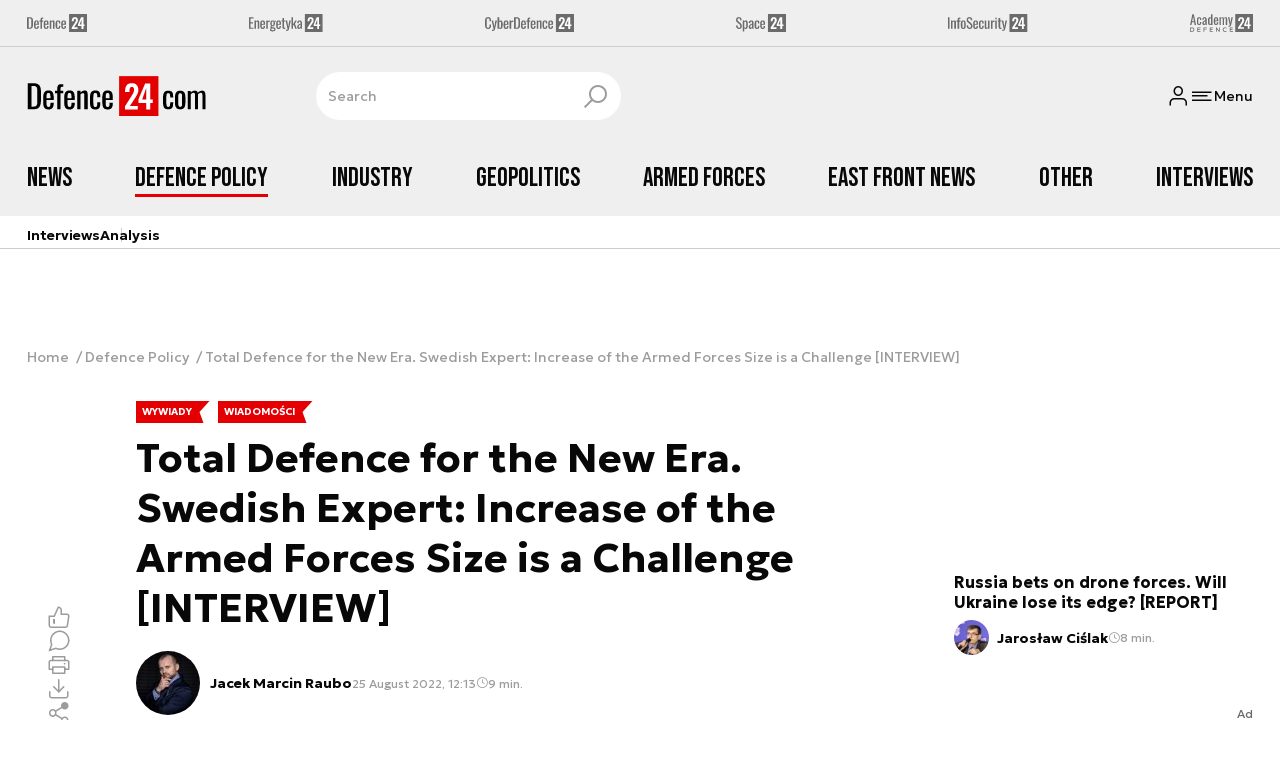

--- FILE ---
content_type: text/html; charset=utf-8
request_url: https://defence24.com/defence-policy/total-defence-for-the-new-era-swedish-expert-increase-of-the-armed-forces-size-is-a-challenge-interview
body_size: 31044
content:
<!DOCTYPE html><html lang="pl" data-vue-meta-server-rendered ><head><meta charset="UTF-8"><meta http-equiv="X-UA-Compatible" content="IE=edge"><meta name="viewport" content="width=device-width,initial-scale=1,maximum-scale=5"><meta name="twitter:card" content="summary_large_image"><link rel="preconnect" href="https://www.googletagservices.com"><link rel="preconnect" href="https://fonts.googleapis.com"><link rel="preconnect" href="https://fonts.gstatic.com" crossorigin><link href="https://fonts.googleapis.com/css2?family=Bebas+Neue&family=Geologica:wght@100..900&display=swap" rel="stylesheet"><meta data-vue-meta="ssr" name="title" content="Total Defence for the New Era. Swedish Expert: Increase of the Armed Forces Size is a Challenge [INTERVIEW]"><meta data-vue-meta="ssr" name="description" content="Sweden&#x27;s defense policy and preparation for joining NATO became the basis for an interview with the Swedish security analyst Zebulon Carlander (program manager of the security policy at Folk och Försvar). In the discussion conducted by Jacek Raubo (Defence24), there are questions about what Sweden can bring to NATO&#x27;s collective defense and how Swedish total defense has been working recently. There were references to the future development of military and defense cooperation with Poland and other countries in the Baltic Sea region."><meta data-vue-meta="ssr" property="og:title" content="Total Defence for the New Era. Swedish Expert: Increase of the Armed Forces Size is a Challenge [INTERVIEW]"><meta data-vue-meta="ssr" property="og:description" content="Sweden&#x27;s defense policy and preparation for joining NATO became the basis for an interview with the Swedish security analyst Zebulon Carlander (program manager of the security policy at Folk och Försvar). In the discussion conducted by Jacek Raubo (Defence24), there are questions about what Sweden can bring to NATO&#x27;s collective defense and how Swedish total defense has been working recently. There were references to the future development of military and defense cooperation with Poland and other countries in the Baltic Sea region."><meta data-vue-meta="ssr" property="og:image" content="https://cdn.defence24.pl//2022/08/24/originals/t5iy4BYPYZUy5qmUQphR4syAZaYUgaVMZuKAxXB2.jpg"><meta data-vue-meta="ssr" property="twitter:title" content="Total Defence for the New Era. Swedish Expert: Increase of the Armed Forces Size is a Challenge [INTERVIEW]"><meta data-vue-meta="ssr" property="twitter:description" content="Sweden&#x27;s defense policy and preparation for joining NATO became the basis for an interview with the Swedish security analyst Zebulon Carlander (program manager of the security policy at Folk och Försvar). In the discussion conducted by Jacek Raubo (Defence24), there are questions about what Sweden can bring to NATO&#x27;s collective defense and how Swedish total defense has been working recently. There were references to the future development of military and defense cooperation with Poland and other countries in the Baltic Sea region."><meta data-vue-meta="ssr" property="twitter:image" content="https://cdn.defence24.pl//2022/08/24/originals/t5iy4BYPYZUy5qmUQphR4syAZaYUgaVMZuKAxXB2.jpg"><meta data-vue-meta="ssr" name="keyword" content="Gotland, NATO, Nordic-Baltic Countries, Sweden, Baltic Sea, Swedish Navy, NATO Eastern Flank, war in Ukraine, total defense, zebulon carlander, Enlargement of NATO, swedish armed forces, swedish military, swedish air force"><meta data-vue-meta="ssr" property="article:published_time" content="2022-08-25T10:13:51.000Z"><meta data-vue-meta="ssr" property="og:type" content="article"><meta data-vue-meta="ssr" name="robots" content="index, follow, max-image-preview:large"><meta data-vue-meta="ssr" property="og:url" content="https://defence24.com/defence-policy/total-defence-for-the-new-era-swedish-expert-increase-of-the-armed-forces-size-is-a-challenge-interview"><meta data-vue-meta="ssr" property="article:author" content="Jacek Marcin Raubo"><meta data-vue-meta="ssr" property="article:section" content="Defence Policy"><meta data-vue-meta="ssr" property="og:logo" content="https://cdn.defence24.pl/2025/08/26/zwtPAqBeEs9GFC8FznZGisu0oC6ryWzXfYTQYuZT.svg"><title>Total Defence for the New Era. Swedish Expert: Increase of the Armed Forces Size is a Challenge [INTERVIEW]</title><link data-vue-meta="ssr" rel="icon" type="image/png" href="https://cdn.defence24.pl/favicons/defence24-com-favicon.png"><link data-vue-meta="ssr" rel="apple-touch-icon" href="https://cdn.defence24.pl/favicons/defence24-com-favicon.png"><link data-vue-meta="ssr" rel="icon" type="image/svg+xml" href="https://cdn.defence24.pl/favicons/defence24-com-favicon.svg"><link data-vue-meta="ssr" rel="preconnect" href="https://api-x.defence24.pl/api"><link data-vue-meta="ssr" rel="preload" href="/fonts/icomoon.9262229f.woff" as="font" type="font/woff" crossOrigin="crossorigin"><link data-vue-meta="ssr" rel="canonical" href="https://defence24.com/defence-policy/total-defence-for-the-new-era-swedish-expert-increase-of-the-armed-forces-size-is-a-challenge-interview"><style data-vue-meta="ssr" type="text/css">
          :root {
            
--site-1-theme-color: #e30000;
--site-2-theme-color: #f3911a;
--site-3-theme-color: #169f38;
--site-4-theme-color: #8d99e9;
--site-5-theme-color: #e30000;
--site-6-theme-color: #2155a3;
--site-7-theme-color: #e30000;
--site-8-theme-color: #e30000;
--site-9-theme-color: #e30000;
--site-10-theme-color: #e30000;
--site-11-theme-color: #e30000;
          }
        </style><script data-vmid="gtm-container" type="text/javascript">
            window.dataLayer = window.dataLayer || [];
            function gtag(){dataLayer.push(arguments);}
            gtag('consent', 'default', {
                'ad_storage': 'denied',
                'ad_personalization': 'denied',
                'ad_user_data': 'denied'
              });
            window.gtag_enable_tcf_support = true;
            dataLayer.push({
              'event': 'info'
            });
          (function(w,d,s,l,i){w[l]=w[l]||[];w[l].push({'gtm.start':new Date().getTime(),
          event:'gtm.js'});var f=d.getElementsByTagName(s)[0],j=d.createElement(s),dl=l!='dataLayer'
          ?'&l='+l:'';j.async=true;j.src='https://www.googletagmanager.com/gtm.js?id='+i+dl;
          f.parentNode.insertBefore(j,f);})(window,document,'script','dataLayer',
          'GTM-NH45WL2');</script><script data-vmid="gam-script" async type="text/javascript" src="https://securepubads.g.doubleclick.net/tag/js/gpt.js"></script><script data-vmid="gam-container" type="text/javascript">window.googletag = window.googletag || { cmd: [] }</script><script data-vmid="btl-script" async type="text/javascript" src="https://btloader.com/tag?o=5194763873026048&amp;upapi=true"></script><script data-vmid="clarity-script" async type="text/javascript">(function(c,l,a,r,i,t,y){
        c[a]=c[a]||function(){(c[a].q=c[a].q||[]).push(arguments)};
        t=l.createElement(r);t.async=1;t.src="https://www.clarity.ms/tag/"+i;
        y=l.getElementsByTagName(r)[0];y.parentNode.insertBefore(t,y);
    })(window, document, "clarity", "script", "u90676mdmm");</script><link rel="stylesheet" href="/css/chunk-vendors.2fce460c.css"><link rel="stylesheet" href="/css/app.e70041d8.css"><link rel="preload" href="/js/commons.d24.cbd5f1eb.js" as="script"><link rel="preload" href="/js/commons.vue-easy-lightbox.4a722918.js" as="script"><link rel="preload" href="/css/chunk-vendors.2fce460c.css" as="style"><link rel="preload" href="/js/chunk-vendors.17eb6a54.js" as="script"><link rel="preload" href="/css/app.e70041d8.css" as="style"><link rel="preload" href="/js/app.c62a712f.js" as="script"><link rel="preload" href="/js/ContentView.56803c68.js" as="script"><link rel="preload" href="/js/chunk-2d0d79d9.14a6a83c.js" as="script"><link rel="prefetch" href="/css/OAuth.e97cdfbe.css"><link rel="prefetch" href="/css/modal/BuySingleAccessModal.dcfca494.css"><link rel="prefetch" href="/css/modal/LogInModal.52e6a057.css"><link rel="prefetch" href="/css/modal/NoNicknameSet.14eb4b30.css"><link rel="prefetch" href="/css/modal/WelcomeModal.48622efb.css"><link rel="prefetch" href="/js/ActivateAccountView.ce0202d1.js"><link rel="prefetch" href="/js/ArticlesView.fd7a5c35.js"><link rel="prefetch" href="/js/ChangeAvatarView.8e123605.js"><link rel="prefetch" href="/js/ChangeCompanyDataView.0b30d9f5.js"><link rel="prefetch" href="/js/ChangeNicknameView.8329b441.js"><link rel="prefetch" href="/js/ChangePasswordView.11e2972f.js"><link rel="prefetch" href="/js/CmsPreview.e0a5f1b7.js"><link rel="prefetch" href="/js/ManageCardsView.8c6a3f27.js"><link rel="prefetch" href="/js/MyAccountView.282ea04f.js"><link rel="prefetch" href="/js/MyDataView.437cb2bd.js"><link rel="prefetch" href="/js/NoAccessView.c24b3b74.js"><link rel="prefetch" href="/js/OAuth.464db8c4.js"><link rel="prefetch" href="/js/PasswordResetView.42ec96c9.js"><link rel="prefetch" href="/js/SearchView.23957e65.js"><link rel="prefetch" href="/js/SimplePreview.74b7b7b1.js"><link rel="prefetch" href="/js/SubscriptionView.cc9da465.js"><link rel="prefetch" href="/js/chunk-2d0aeba3.b74fe83e.js"><link rel="prefetch" href="/js/default~ContentView~SimplePreview.a71c7bc0.js"><link rel="prefetch" href="/js/default~modal/BuySingleAccessModal~subscription.3da290c3.js"><link rel="prefetch" href="/js/i18n.2af1cd92.js"><link rel="prefetch" href="/js/i18n0.bc98210a.js"><link rel="prefetch" href="/js/i18n1.722225e7.js"><link rel="prefetch" href="/js/modal/AccountNotFoundModal.989fd0cb.js"><link rel="prefetch" href="/js/modal/ActivationLinkSentModal.4a5cf67a.js"><link rel="prefetch" href="/js/modal/BuySingleAccessModal.72c11e1d.js"><link rel="prefetch" href="/js/modal/BuySubscriptionModal.67c888c2.js"><link rel="prefetch" href="/js/modal/Comments.876002b3.js"><link rel="prefetch" href="/js/modal/ForgotPasswordModal.d7abb530.js"><link rel="prefetch" href="/js/modal/FullNameSetupModal.ecd693ad.js"><link rel="prefetch" href="/js/modal/InfoModal.5581f58f.js"><link rel="prefetch" href="/js/modal/LogInErrorModal.db8e8575.js"><link rel="prefetch" href="/js/modal/LogInModal.ee20946b.js"><link rel="prefetch" href="/js/modal/MessageSentModal.40e50c4c.js"><link rel="prefetch" href="/js/modal/NoAccountModal.195bea36.js"><link rel="prefetch" href="/js/modal/NoNicknameSet.ac71496c.js"><link rel="prefetch" href="/js/modal/NotActiveAccountModal.73e01ba7.js"><link rel="prefetch" href="/js/modal/PaymentError.c092ebb5.js"><link rel="prefetch" href="/js/modal/SetNickname.54f88a22.js"><link rel="prefetch" href="/js/modal/SubscriptionConflictModal.4778b929.js"><link rel="prefetch" href="/js/modal/WelcomeModal.085058cf.js"><link rel="prefetch" href="/js/subscription.28bf7d4f.js"><link rel="prefetch" href="/playlist.css"><link rel="prefetch" href="/precache-manifest.b7742ef2b9de6ff4489b22066484b9af.js"><link rel="prefetch" href="/service-worker.js"><link rel="prefetch" href="/ue_sw.js"></head><body ><script type="text/javascript" data-cmp-ab="1" src="https://cdn.consentmanager.net/delivery/js/semiautomatic.min.js" data-cmp-cdid="75488f73226a7" data-cmp-host="a.delivery.consentmanager.net" data-cmp-cdn="cdn.consentmanager.net" data-cmp-codesrc="0"></script><div id="app" data-server-rendered="true"><script type="application/ld+json">{"@context":"https://schema.org","@graph":[{"@type":"Organization","name":"Defence24.com","logo":{"@type":"ImageObject","contentUrl":"https://cdn.defence24.pl/2025/08/26/zwtPAqBeEs9GFC8FznZGisu0oC6ryWzXfYTQYuZT.svg","caption":"Defence24.com"},"image":{"@type":"ImageObject","contentUrl":"https://defence24.com/site-image.jpg","url":"https://defence24.com/","caption":"Defence24.com"},"foundingDate":"2012-01-01","telephone":"+48228900295","address":{"@type":"PostalAddress","streetAddress":"ul. Foksal 18","postalCode":"00-372","addressLocality":"Warszawa","addressRegion":"Mazowieckie","addressCountry":"PL"},"url":"https://defence24.com/","sameAs":["https://www.facebook.com/Defence24","https://x.com/Defence24eng?s=20","https://www.linkedin.com/company/defence24com/posts/?feedView=all","https://www.youtube.com/channel/UCuplbqzQAj5HP0Hab5e4vsA"]},{"@type":"NewsMediaOrganization","name":"Defence24.com","logo":{"@type":"ImageObject","contentUrl":"https://cdn.defence24.pl/2025/08/26/zwtPAqBeEs9GFC8FznZGisu0oC6ryWzXfYTQYuZT.svg","caption":"Defence24.com"},"image":{"@type":"ImageObject","contentUrl":"https://defence24.com/site-image.jpg","url":"https://defence24.com/","caption":"Defence24.com"},"foundingDate":"2012-01-01","telephone":"+48228900295","address":{"@type":"PostalAddress","streetAddress":"ul. Foksal 18","postalCode":"00-372","addressLocality":"Warszawa","addressRegion":"Mazowieckie","addressCountry":"PL"},"url":"https://defence24.com/","sameAs":["https://www.facebook.com/Defence24","https://x.com/Defence24eng?s=20","https://www.linkedin.com/company/defence24com/posts/?feedView=all","https://www.youtube.com/channel/UCuplbqzQAj5HP0Hab5e4vsA"]},{"@type":"WebSite","name":"Defence24.com","url":"https://defence24.com/"}]}</script><div class="layout"><div class="Navbar"><div class="Navbar__sites"><div class="container"><ul class="SitesNav list-unstyled"><li class="SitesNav__item"><a href="https://defence24.pl/" target="_self"><span class="link-content"><div class="SitesNav__item__logo"><img src="/img/defence-24.35a26ca3.svg" alt="d24" class="--default"><img src="/img/defence-24.e9d77f6b.svg" alt="" class="--hover"></div></span></a></li><li class="SitesNav__item"><a href="https://energetyka24.com/" target="_self"><span class="link-content"><div class="SitesNav__item__logo"><img src="/img/energetyka-24.fb936884.svg" alt="e24" class="--default"><img src="/img/energetyka-24.b3d13655.svg" alt="" class="--hover"></div></span></a></li><li class="SitesNav__item"><a href="https://cyberdefence24.pl/" target="_self"><span class="link-content"><div class="SitesNav__item__logo"><img src="/img/cyber-defence-24.1573c48b.svg" alt="cd24" class="--default"><img src="/img/cyber-defence-24.d509c00f.svg" alt="" class="--hover"></div></span></a></li><li class="SitesNav__item"><a href="https://space24.pl/" target="_self"><span class="link-content"><div class="SitesNav__item__logo"><img src="/img/space-24.bfd4266c.svg" alt="s24" class="--default"><img src="/img/space-24.be20b0c9.svg" alt="" class="--hover"></div></span></a></li><li class="SitesNav__item"><a href="https://infosecurity24.pl/" target="_self"><span class="link-content"><div class="SitesNav__item__logo"><img src="/img/info-security-24.7e01e050.svg" alt="is24" class="--default"><img src="/img/info-security-24.c5765fd8.svg" alt="" class="--hover"></div></span></a></li><li class="SitesNav__item"><a href="https://academy24.pl/" target="_self"><span class="link-content"><div class="SitesNav__item__logo"><img src="/img/defence-academy-24.7b266b04.svg" alt="a24" class="--default"><img src="/img/defence-academy-24.2c7aa615.svg" alt="" class="--hover"></div></span></a></li></ul></div></div><div class="Navbar__section"><div class="container"><div class="Navbar__top"><span class="Navbar__brand"><a href="/" target="_self" class="router-link-active"><span class="link-content"><img alt="Defence24.com" fetchpriority="high" src="https://cdn.defence24.pl/2025/08/26/zwtPAqBeEs9GFC8FznZGisu0oC6ryWzXfYTQYuZT.svg" width="149" height="36"></span></a></span><div class="search Navbar__search"><div class="form-input search__input --medium --with-icon-right"><!----> <div class="form-input__wrapper"><input id="uid-85914881-" placeholder="Search" type="text" value="" autocomplete="off" name="search" type="text" class="form-input__control form-control"> <button type="button" class="form-input__icon form-input__icon--clickable"><i class="icon icon-search-new --small"></i></button></div> </div></div><div class="Navbar__actions"><!----><button class="Navbar__user btn"><i class="icon icon-user-new --small"></i></button><!----><button aria-label="Menu" class="Navbar__hamburger btn"><i class="icon icon-menu-new --medium"></i><span class="Navbar__hamburger__label">Menu</span></button></div></div></div></div><div class="Navbar__main Navbar__section"><div class="container"><nav class="Navbar__main__nav"><ul class="Navbar__main__nav__list list-inline"><li class="Navbar__main__nav__list__item"><a href="/news" target="_self" class="Navbar__main__nav__list__item__link"><span class="link-content"> News </span></a></li><li class="Navbar__main__nav__list__item"><a href="/defence-policy" target="_self" class="Navbar__main__nav__list__item__link router-link-active"><span class="link-content"> Defence Policy </span></a></li><li class="Navbar__main__nav__list__item"><a href="/industry" target="_self" class="Navbar__main__nav__list__item__link"><span class="link-content"> Industry </span></a></li><li class="Navbar__main__nav__list__item"><a href="/geopolitics" target="_self" class="Navbar__main__nav__list__item__link"><span class="link-content"> Geopolitics </span></a></li><li class="Navbar__main__nav__list__item"><a href="/armed-forces" target="_self" class="Navbar__main__nav__list__item__link"><span class="link-content"> Armed Forces </span></a></li><li class="Navbar__main__nav__list__item"><a href="/east-front-news" target="_self" class="Navbar__main__nav__list__item__link"><span class="link-content"> East Front News </span></a></li><li class="Navbar__main__nav__list__item"><a href="/other" target="_self" class="Navbar__main__nav__list__item__link"><span class="link-content"> Other </span></a></li><li class="Navbar__main__nav__list__item"><a href="/interviews" target="_self" class="Navbar__main__nav__list__item__link"><span class="link-content"> Interviews </span></a></li></ul></nav></div></div><div class="Navbar__sub"><div class="container"><nav class="Navbar__sub__nav"><ul class="Navbar__sub__nav__list list-inline"><li class="Navbar__sub__nav__list__item"><a href="/interviews" target="_self" class="Navbar__sub__nav__list__item__link"><span class="link-content"> Interviews </span></a></li><li class="Navbar__sub__nav__list__item"><a href="/analysis-" target="_self" class="Navbar__sub__nav__list__item__link"><span class="link-content"> Analysis </span></a></li></ul></nav></div></div></div> <div class="BottomBar"><div class="container"><nav class="BottomBar__nav"><ul class="list-inline"><li class="BottomBar__nav__item"><a href="/news" target="_self"><span class="link-content"> NEWS </span></a></li><li class="BottomBar__nav__item"><a href="/geopolitics" target="_self"><span class="link-content"> GEOPOLITICS </span></a></li></ul><button class="BottomBar__btn"><img src="/img/defence-24-com.3aee6f80.svg" alt="Defence24.com"></button><ul class="list-inline"><li class="BottomBar__nav__item"><a href="/east-front-news" target="_self"><span class="link-content"> EAST FRONT NEWS </span></a></li></ul></nav></div></div><div class="layout__middle"><div class="article"><script type="application/ld+json">{"@context":"https://schema.org","@graph":[{"@type":"BreadcrumbList","itemListElement":[{"@type":"ListItem","position":1,"name":"Strona główna","item":"https://defence24.com/"},{"@type":"ListItem","position":2,"name":"Defence Policy","item":"https://defence24.com/defence-policy"},{"@type":"ListItem","position":3,"name":"Total Defence for the New Era. Swedish Expert: Increase of the Armed Forces Size is a Challenge [INTERVIEW]"}]}]}</script><div class="container py-6"><div class="page-builder page-builder-top"><style>
      .page-builder-top {
        grid-template-columns: repeat(6, minmax(0, 1fr))
      }
    </style> <!----></div></div><div class="article__container container py-6"><nav class="breadcrumb"><ul class="list-unstyled"><li><a href="/" target="_self" class="router-link-active"><span class="link-content">
            Home
          </span></a></li><li><a href="/defence-policy" target="_self" class="router-link-active"><span class="link-content">
            Defence Policy
          </span></a></li><li>Total Defence for the New Era. Swedish Expert: Increase of the Armed Forces Size is a Challenge [INTERVIEW]</li></ul></nav><div class="row"><div class="col-12 col-xl-9"><article class="article-content__wrap"><div class="article-content"><main class="page-builder page-builder-fadda286-283f-4dd8-b2da-285857b06cae"><style>
      .page-builder-5fd6410f-5617-4046-99ec-63c9e953753f {
        grid-template-columns: repeat(6, minmax(0, 1fr))
      }
    </style> <section class="block" style="grid-column:span 6;grid-row:span 3;"><header class="article-header --loaded"><ul class="article-header__labels list-inline"><!----> <li><span class="badge --blue">
            WYWIADY
          </span></li><li><span class="badge --blue">
            WIADOMOŚCI
          </span></li></ul> <h1 class="article-header__title">Total Defence for the New Era. Swedish Expert: Increase of the Armed Forces Size is a Challenge [INTERVIEW]</h1> <div class="article-author"><a href="/strona-autora/jacek-marcin-raubo" target="_self" class="article-author__wrap"><span class="link-content"><img src="https://cdn.defence24.pl/2025/10/31/100x100px/O4I38F25lZbepFhJT1OebYooRlloIyBklT1ichyv.kykh.webp" alt="" srcset="https://cdn.defence24.pl/2025/10/31/100x100px/O4I38F25lZbepFhJT1OebYooRlloIyBklT1ichyv.kykh.webp" width="100" height="100" author="Defence24/Robert Suchy" caption="" fullscreen="https://cdn.defence24.pl/2025/10/31/1920xpx/O4I38F25lZbepFhJT1OebYooRlloIyBklT1ichyv.d4lk.webp" class="img article-author__avatar img-avatar"> <span class="article-author__name">
          Jacek Marcin Raubo
        </span></span></a> <div class="article-author__texts"><time datetime="2022-08-25 12:13:51" class="publication-date article-author__publication-time">
      25 August 2022, 12:13
    </time> <div class="reading-time"><i class="icon icon-clock --medium"></i>
      9 min.
    </div> <div hideForMobile="true" class="screen d-md-none --open"><button title="Download" class="action-btn"><i class="icon action-btn__icon icon-download-new --medium"></i>
        
      </button> <!----></div></div></div> <div class="article-header__lead"><p>Sweden&#8217;s defense policy and preparation for joining NATO became the basis for an interview with the Swedish security analyst Zebulon Carlander (program manager of the security policy at Folk och Försvar). In the discussion conducted by Jacek Raubo (Defence24), there are questions about what Sweden can bring to NATO&#8217;s collective defense and how Swedish total defense has been working recently. There were references to the future development of military and defense cooperation with Poland and other countries in the Baltic Sea region.</p></div> <!----> <div class="article-header__image"><figure class="image-with-caption"><div><div class="image-with-caption__image-wrapper"><img src="https://cdn.defence24.pl/2022/08/24/800x450px/t5iy4BYPYZUy5qmUQphR4syAZaYUgaVMZuKAxXB2.fzns.webp" alt="" srcset="https://cdn.defence24.pl/2022/08/24/800x450px/t5iy4BYPYZUy5qmUQphR4syAZaYUgaVMZuKAxXB2.fzns.webp, https://cdn.defence24.pl/2022/08/24/1440x810px/t5iy4BYPYZUy5qmUQphR4syAZaYUgaVMZuKAxXB2.zzpa.webp 2x" width="800" height="450" author="Forsvarsmakten, www.forsvarsmakten.se/" fetchpriority="high" class="img image-with-caption__image"> </div> <!----></div> <figcaption class="image-with-caption__caption"><!----> <cite><!---->
        Photo. Forsvarsmakten, www.forsvarsmakten.se/
      </cite></figcaption></figure> <!----></div> <div class="article-header__actions__wrap"><ul class="article-actions list-inline article-header__actions"><li class="article-actions__item"><div class="screen --open"><button title="Like" class="action-btn"><i class="icon action-btn__icon icon-like-new --medium"></i>
        
      </button> <!----></div></li><li class="article-actions__item"><div class="screen --open"><button title="Comment" class="action-btn"><i class="icon action-btn__icon icon-comment-new --medium"></i>
        
      </button> <!----></div></li><li class="article-actions__item d-none d-md-inline-block"><div hideForMobile="true" class="screen --open"><button title="Print" class="action-btn"><i class="icon action-btn__icon icon-print-new --medium"></i>
        
      </button> <!----></div></li><li class="article-actions__item d-none d-md-inline-block"><div hideForMobile="true" class="screen --open"><button title="Download" class="action-btn"><i class="icon action-btn__icon icon-download-new --medium"></i>
        
      </button> <!----></div></li><li class="article-actions__item"><div class="v-popover"><div class="trigger" style="display:inline-block;"><div><div children="[object Object],[object Object],[object Object],[object Object]" class="screen --open"><button title="Share" class="action-btn"><i class="icon action-btn__icon icon-share-new --medium"></i>
        
      </button> <!----></div></div> </div> <div id="popover_ay8m5idyz3" aria-hidden="true" tabindex="0" class="tooltip popover vue-popover-theme" style="visibility:hidden;"><div class="wrapper"><div class="tooltip-inner popover-inner" style="position:relative;"><div><div><ul class="article-actions__list list-inline"><li><button title="Copy link" class="article-actions__list__item --separated"><i class="icon icon-link-new --medium"></i>
        Copy link
      </button></li><li><button title="Facebook" class="article-actions__list__item"><i class="icon icon-facebook --medium"></i>
        Share on Facebook
      </button></li><li><button title="LinkedIn" class="article-actions__list__item"><i class="icon icon-linkedin --medium"></i>
        Share on LinkedIn
      </button></li><li><button title="X" class="article-actions__list__item"><i class="icon icon-x --medium"></i>
        Share on X
      </button></li></ul></div></div> <div tabindex="-1" class="resize-observer" data-v-8859cc6c></div></div> <div class="tooltip-arrow popover-arrow"></div></div></div></div></li></ul></div> <!---->  <script type="application/ld+json">{"@context":"https://schema.org","@graph":[{"@type":"NewsArticle","mainEntityOfPage":{"@type":"WebPage","@id":"https://defence24.com/defence-policy/total-defence-for-the-new-era-swedish-expert-increase-of-the-armed-forces-size-is-a-challenge-interview"},"headline":"Total Defence for the New Era. Swedish Expert: Increase of the Armed Forces Size is a Challenge [INTERVIEW]","articleSection":"Defence Policy","description":"Sweden's defense policy and preparation for joining NATO became the basis for an interview with the Swedish security analyst Zebulon Carlander (program manager of the security policy at Folk och Försvar). In the discussion conducted by Jacek Raubo (Defence24), there are questions about what Sweden can bring to NATO's collective defense and how Swedish total defense has been working recently. There were references to the future development of military and defense cooperation with Poland and other countries in the Baltic Sea region.","image":"https://cdn.defence24.pl//2022/08/24/originals/t5iy4BYPYZUy5qmUQphR4syAZaYUgaVMZuKAxXB2.webp","datePublished":"2022-08-25T12:13:51+02:00","dateModified":"2022-08-25T12:13:51+02:00","author":[{"@type":"Person","name":"Jacek Marcin Raubo","url":"https://defence24.com/strona-autora/jacek-marcin-raubo"}],"inLanguage":"EN","isAccessibleForFree":true,"url":"https://defence24.com/defence-policy/total-defence-for-the-new-era-swedish-expert-increase-of-the-armed-forces-size-is-a-challenge-interview","publisher":{"@id":"https://defence24.com","@type":"NewsMediaOrganization","name":"Defence24.com","logo":"https://cdn.defence24.pl/2025/08/26/zwtPAqBeEs9GFC8FznZGisu0oC6ryWzXfYTQYuZT.svg"}}]}</script></header> <!----> </section><section class="block" style="grid-column:span 6;grid-row:span 1;"><section class="ad-banner module --size-in-text"><div class="ad-banner__box"><!----> <header class="ad-banner__header --light"><span>Ad</span> <!----></header></div></section> <!----> </section><section class="block" style="grid-column:span 6;grid-row:span 1;"><p class="paragraph-module"><strong>Jacek Raubo (Defence24) </strong> At the outset, I must ask directly - what will inclusion in the collective defense system mean for Sweden from the point of view of thinking about the country's defense? From the Swedish perspective, were the Russian actions in Ukraine such a solid motive to change classical strategic attitude?_</p> <!----> </section><section class="block" style="grid-column:span 6;grid-row:span 1;"><section class="ad-banner module --size-in-text"><div class="ad-banner__box"><!----> <header class="ad-banner__header --light"><span>Ad</span> <!----></header></div></section> <!----> </section><section class="block" style="grid-column:span 6;grid-row:span 1;"><p class="paragraph-module"><strong>Zebulon Carlander</strong> - I think it is arguable that this can both be seen as an evolution and revolution of Swedish defense and security doctrine. Sweden has spent the past decades deepening cooperation with NATO and NATO members. This includes contributing in international operations, becoming more interoperable with NATO forces, as well as participating in large scale exercises. From that point of view, applying for a NATO membership is a natural next step. On the other hand, this is a historic change in Swedish defense and security policy. It is a shift in paradigms, if I may use that expression. This is more or less a break with 200 years of state policy where Sweden has been striving towards being neutral or at least militarily non-aligned. I think both Russia's demands of a revision of the European security architecture, and invasion of Ukraine in February, were a shock to Sweden. </p> <!----> </section><section class="block" style="grid-column:span 6;grid-row:span 1;"><section class="read-more module defence-ads"><ul class="list-unstyled"><li class="read-more__article"><div class="read-more__article__content-wrapper"><header class="line-header read-more__article__header mb-0 --light"><h2 class="line-header__content"><!----> 
            See also
          </h2>  </header> <div class="read-more__article__content"><a href="/armed-forces/providing-effective-support-to-forces-in-operation" target="_self" class="read-more__article__title stretched-link"><span class="link-content">
              Providing effective support to forces in operation
            </span></a> <!----></div></div> <!----></li></ul></section> <!----> </section><section class="block" style="grid-column:span 6;grid-row:span 1;"><p class="paragraph-module">This has led to many new decisions in the defense and security sphere. This includes sending thousands of AT4 anti-tank weapons to Ukraine, deciding to commit to a two percent goal of defense spending and the application to join NATO. It is important to note that this was a decision done in tandem with Finland, which is our closest partner in defense matters. It would have been difficult to see a scenario where one of us is joining NATO and the other is not doing it. There is current work ongoing on determining the implications of NATO membership for the Swedish Armed Forces. I think it is fair to say that Swedish defense planning has for many years been structured around having extensive cooperation with NATO and NATO allies in case of a military contingency in our neighborhood. This is reflected in the scenarios for different exercises. This will be easier as a NATO member. </p> <!----> </section><section class="block" style="grid-column:span 6;grid-row:span 1;"><section class="ad-banner module --size-in-text"><div class="ad-banner__box"><!----> <header class="ad-banner__header --light"><span>Ad</span> <!----></header></div></section> <!----> </section><section class="block" style="grid-column:span 6;grid-row:span 1;"><p class="paragraph-module"><strong>What are the greatest strengths of the modern Swedish Armed Forces? What can Sweden bring to NATO right now? Of course, when it comes to military potential?</strong></p> <!----> </section><section class="block" style="grid-column:span 6;grid-row:span 1;"><p class="paragraph-module">There are many things that I could highlight. The force overall is very professional, skilled and experienced. The Swedish Air Force is one of the strongest in Northern Europe, especially as we will see the Jas Gripen E introduced in the air force squadrons. We also have very capable submarine service. Currently the next generation of submarines, the Blekinge-class, are being produced and these will be very capable systems. This shows that the Swedish defence industrial base is strong and competent. Sweden is also acquiring the Patriot Air Defense System, which reached initial operational capability late last year.</p> <!----> </section><section class="block" style="grid-column:span 6;grid-row:span 1;"><section class="ad-banner module --size-in-text"><div class="ad-banner__box"><!----> <header class="ad-banner__header --light"><span>Ad</span> <!----></header></div></section> <!----> </section><section class="block" style="grid-column:span 6;grid-row:span 1;"><section class="read-more module defence-ads"><ul class="list-unstyled"><li class="read-more__article"><div class="read-more__article__content-wrapper"><header class="line-header read-more__article__header mb-0 --light"><h2 class="line-header__content"><!----> 
            See also
          </h2>  </header> <div class="read-more__article__content"><a href="/armed-forces/ah-1z-viper-to-be-premiered-in-kielce" target="_self" class="read-more__article__title stretched-link"><span class="link-content">
              AH-1Z Viper to be Premiered in Kielce
            </span></a> <!----></div></div> <!----></li></ul></section> <!----> </section><section class="block" style="grid-column:span 6;grid-row:span 1;"><section class="ad-banner module --size-in-text"><div class="ad-banner__box"><!----> <header class="ad-banner__header --light"><span>Ad</span> <!----></header></div></section> <!----> </section><section class="block" style="grid-column:span 6;grid-row:span 1;"><p class="paragraph-module"><strong>I cannot escape the question of the biggest challenges and problems for the Swedish armed forces, seeing the possibility of joining NATO. At the same time, where does Sweden see its priorities when it comes to modernizing its armed forces?</strong></p> <!----> </section><section class="block" style="grid-column:span 6;grid-row:span 1;"><p class="paragraph-module">I think the challenges facing Sweden will feel very familiar to a lot of European defense analysts. There is certainly an issue of scale. After the Cold War, the Swedish Armed Forces were restructured to focus on international operations. This created the political logic of downsizing the military, which led to the abandonment of the conscription model and a focus on smaller, albeit more professional, forces. With a conflict in our region being the primary defense problem now, this puts greater emphasis on having larger quantities of both personnel and equipment. The Russo-Ukrainian War has reminded us of this. The latest defense bill has increased the number of units, particularly within the army. </p> <!----> </section><section class="block" style="grid-column:span 6;grid-row:span 1;"><section class="ad-banner module --size-in-text"><div class="ad-banner__box"><!----> <header class="ad-banner__header --light"><span>Ad</span> <!----></header></div></section> <!----> </section><section class="block" style="grid-column:span 6;grid-row:span 1;"><section class="read-more module defence-ads"><ul class="list-unstyled"><li class="read-more__article"><div class="read-more__article__content-wrapper"><header class="line-header read-more__article__header mb-0 --light"><h2 class="line-header__content"><!----> 
            See also
          </h2>  </header> <div class="read-more__article__content"><a href="/armed-forces/air-force/procurement-of-weapons-for-the-polish-f-35s-soon-defence24pl-newspiece" target="_self" class="read-more__article__title stretched-link"><span class="link-content">
              Procurement of Weapons for the Polish F-35s - Soon [Defence24.pl Exclusive]
            </span></a> <!----></div></div> <!----></li></ul></section> <!----> </section><section class="block" style="grid-column:span 6;grid-row:span 1;"><section class="ad-banner module --size-in-text"><div class="ad-banner__box"><!----> <header class="ad-banner__header --light"><span>Ad</span> <!----></header></div></section> <!----> </section><section class="block" style="grid-column:span 6;grid-row:span 1;"><p class="paragraph-module">There is also a desire to seize the opportunities of new technologies and domains, for example when it comes to operating UAVs, enhancing our space situational awareness, or using artificial intelligence to improve data processing. Sweden has a strong and competent industrial base, so the possibilities here are significant. Finally, I think there is a realization that to be able to build this new force structure, there has to be good personnel management as well. Sweden having conscription does not solve all recruitment and retention issues, especially the latter. This means making a career in the armed forces more attractive in terms of pay, opportunities and professional development. </p> <!----> </section><section class="block" style="grid-column:span 6;grid-row:span 1;"><p class="paragraph-module"><strong>In Poland, Sweden is very often cited as an example of a country developing the concept of total defense. Hence, I would like to ask what is the total defense for Sweden in the 21st century, and will join NATO change anything in how it is defined?</strong></p> <!----> </section><section class="block" style="grid-column:span 6;grid-row:span 1;"><section class="ad-banner module --size-in-text"><div class="ad-banner__box"><!----> <header class="ad-banner__header --light"><span>Ad</span> <!----></header></div></section> <!----> </section><section class="block" style="grid-column:span 6;grid-row:span 1;"><p class="paragraph-module">To have a successful total defense we cannot try to recreate or perserve what worked in the past. Because of changes with our economy, political structure and demography, as well as the different threat environment, the total defense concept has to be adapted to current circumstances. This means, for example, that there is a lot of work being done on how to improve cooperation and coordination between the public and private sector in dealing with different contingencies. The pandemic showed the possibilities for effective public-private partnership, but to optimize this potential there has to be arrangements and agreements made before a crisis or conflict breaks out. I think it is possible that NATO membership will, for example, enable deeper regional cooperation on pooling and sharing of resources for dealing with total defense issues, especially from a Nordic perspective.</p> <!----> </section><section class="block" style="grid-column:span 6;grid-row:span 1;"><section class="read-more module defence-ads"><ul class="list-unstyled"><li class="read-more__article"><div class="read-more__article__content-wrapper"><header class="line-header read-more__article__header mb-0 --light"><h2 class="line-header__content"><!----> 
            See also
          </h2>  </header> <div class="read-more__article__content"><a href="/industry/new-arvs-for-the-polish-leopard-tank-units-no-upgrade-of-the-bergepanzer-platform-in-sight" target="_self" class="read-more__article__title stretched-link"><span class="link-content">
              New ARVs for the Polish Leopard Tank Units - No Upgrade of the Bergepanzer Platform In Sight
            </span></a> <!----></div></div> <!----></li></ul></section> <!----> </section><section class="block" style="grid-column:span 6;grid-row:span 1;"><p class="paragraph-module"><strong>Sweden is a country that has long been closely cooperating with the Nordic countries when it comes to security and defense issues. So does the cooperation above facilitate joining NATO and collaboration with a broader group of allies?</strong></p> <!----> </section><section class="block" style="grid-column:span 6;grid-row:span 1;"><section class="ad-banner module --size-in-text"><div class="ad-banner__box"><!----> <header class="ad-banner__header --light"><span>Ad</span> <!----></header></div></section> <!----> </section><section class="block" style="grid-column:span 6;grid-row:span 1;"><p class="paragraph-module">Yes, I think there will be great possibilities to deepen Nordic defense cooperation when all Nordic states are part of NATO. There is already strong Nordic defence cooperation. There is, for example, the cross border training in the High North between the Swedish, Finnish and Norwegian Air Forces. But with NATO membership there is now the possibility to have joint defense planning and to improve joint capability development. Being in the same collective defense system means that previous limitations imposed on Nordic defence cooperation will be lifted. This will benefit security in Northern Europe.</p> <!----> </section><section class="block" style="grid-column:span 6;grid-row:span 1;"><section class="read-more module defence-ads"><ul class="list-unstyled"><li class="read-more__article"><div class="read-more__article__content-wrapper"><header class="line-header read-more__article__header mb-0 --light"><h2 class="line-header__content"><!----> 
            See also
          </h2>  </header> <div class="read-more__article__content"><a href="/geopolitics/how-the-balts-are-getting-ready-for-war-purchasing-equipment-is-not-everything" target="_self" class="read-more__article__title stretched-link"><span class="link-content">
              How the Balts are getting ready for war. Purchasing equipment is not everything
            </span></a> <!----></div></div> <!----></li></ul></section> <!----> </section><section class="block" style="grid-column:span 6;grid-row:span 1;"><p class="paragraph-module"><strong>Will Sweden's accession to NATO potentially increase the need of military cooperation with Poland in the regional dimension? How can one characterize, from the Swedish perspective, the hitherto cooperation with Poland in the field of security and defense?</strong></p> <!----> </section><section class="block" style="grid-column:span 6;grid-row:span 1;"><section class="ad-banner module --size-in-text"><div class="ad-banner__box"><!----> <header class="ad-banner__header --light"><span>Ad</span> <!----></header></div></section> <!----> </section><section class="block" style="grid-column:span 6;grid-row:span 1;"><p class="paragraph-module">Sweden has had defence cooperation with Poland since the 1990s and this has been strengthened during the past few years. I think one area of potential is in the area of air defense and surveillance. Both Sweden and Poland operate the American Patriot Air Defense System and it is operationally possible to connect the sensors of these systems to enable real-time data sharing. This would improve our collective situational awareness in the Baltic Sea Region. I would suspect with Poland making such large increases in its defense spending, it will become a more important regional actor for Sweden as well as other allies in the neighborhood.</p> <!----> </section><section class="block" style="grid-column:span 6;grid-row:span 1;"><section class="read-more module defence-ads"><ul class="list-unstyled"><li class="read-more__article"><div class="read-more__article__content-wrapper"><header class="line-header read-more__article__header mb-0 --light"><h2 class="line-header__content"><!----> 
            See also
          </h2>  </header> <div class="read-more__article__content"><a href="/armed-forces/land-forces/abrams-academy-launched-in-poznan-blaszczak-delivery-of-116-main-battle-tanks-expected-next-year" target="_self" class="read-more__article__title stretched-link"><span class="link-content">
              Abrams Academy Launched in Poznan. Błaszczak: Delivery of 116 Main Battle Tanks Expected Next Year
            </span></a> <!----></div></div> <!----></li></ul></section> <!----> </section><section class="block" style="grid-column:span 6;grid-row:span 1;"><p class="paragraph-module"><strong>Sweden is famous for its developed arms industry and domestic production capacities. Does joining NATO, apart from the presence in the EU, meaning that it will also be a profit for this segment of the country's economy?</strong></p> <!----> </section><section class="block" style="grid-column:span 6;grid-row:span 1;"><section class="ad-banner module --size-in-text"><div class="ad-banner__box"><!----> <header class="ad-banner__header --light"><span>Ad</span> <!----></header></div></section> <!----> </section><section class="block" style="grid-column:span 6;grid-row:span 1;"><p class="paragraph-module">It is clear that Sweden's decision to apply for membership in NATO is based on an assessment of the security threats, not because of any perceived benefits to Swedish industry. It should be said that the Swedish defense industry already has deep relationships within the transatlantic community. With that being said, yes, becoming a NATO member probably means there will be new opportunities for the Swedish defense industry.</p> <!----> </section><section class="block" style="grid-column:span 6;grid-row:span 1;"><p class="paragraph-module"><strong>Is there, from Sweden's perspective, a need to rapidly strengthen Gotland's defense? In this case, are the fears most focused on unconventional and asymmetric threats, or maybe just conventional ones?</strong></p> <!----> </section><section class="block" style="grid-column:span 6;grid-row:span 1;"><section class="ad-banner module --size-in-text"><div class="ad-banner__box"><!----> <header class="ad-banner__header --light"><span>Ad</span> <!----></header></div></section> <!----> </section><section class="block" style="grid-column:span 6;grid-row:span 1;"><p class="paragraph-module">The Swedish Armed Forces has already re-established its presence on Gotland where the core component is an armored battalion with some additional units. The military presence is growing in size and capabilities as we speak. Earlier this year, the Swedish Armed Forces showed that it has the capability to rapidly reinforce the defense of Gotland with additional units if need be. Some of the actions undertaken were made public, while some were not. It should be stated that all measures to improve defense of Gotland does not have to be physically on the island itself. To answer your second question, I think there is a recognition that the threat spectrum is quite wide and does not only involve conventional threats. That means we have to prepare for a variety of contingencies ranging from cyber attacks to sabotage.</p> <!----> </section><section class="block" style="grid-column:span 6;grid-row:span 1;"><section class="read-more module defence-ads"><ul class="list-unstyled"><li class="read-more__article"><div class="read-more__article__content-wrapper"><header class="line-header read-more__article__header mb-0 --light"><h2 class="line-header__content"><!----> 
            See also
          </h2>  </header> <div class="read-more__article__content"><a href="/armed-forces/land-forces/polish-artillery-brings-ukraine-towards-nato-standards" target="_self" class="read-more__article__title stretched-link"><span class="link-content">
              Polish Artillery Brings Ukraine Towards NATO Standards
            </span></a> <!----></div></div> <!----></li></ul></section> <!----> </section><section class="block" style="grid-column:span 6;grid-row:span 1;"><p class="paragraph-module"><strong>NATO strengthened the eastern flank with the presence of combat groups, and new ones are being created right now, for example, in Romania. Is there a discussion in Sweden relating to the need to include the country in NATO's eFP, so that, hypothetically such a NATO battle group would also be developed in Sweden?</strong></p> <!----> </section><section class="block" style="grid-column:span 6;grid-row:span 1;"><section class="ad-banner module --size-in-text"><div class="ad-banner__box"><!----> <header class="ad-banner__header --light"><span>Ad</span> <!----></header></div></section> <!----> </section><section class="block" style="grid-column:span 6;grid-row:span 1;"><p class="paragraph-module">Yes, there is a discussion on what sort of contributions Sweden will be expected to make as a NATO member. There is a report that will be presented in November on this matter by the Swedish Armed Forces that will address this issue. This will eventually be determined within NATO's defence planning process. What I can say is that there is a very clear signal from the political and military leadership that Sweden is determined to be a net producer of security as a NATO member and that we take our responsibilities as an ally seriously.</p> <!----> </section><section class="block" style="grid-column:span 6;grid-row:span 1;"><section class="ad-banner module --size-in-text"><div class="ad-banner__box"><!----> <header class="ad-banner__header --light"><span>Ad</span> <!----></header></div></section> <!----> </section></main><!----><div class="article-meta"><div class="article-author article-meta__author"><a href="/strona-autora/jacek-marcin-raubo" target="_self" class="article-author__wrap"><span class="link-content"><img src="https://cdn.defence24.pl/2025/10/31/100x100px/O4I38F25lZbepFhJT1OebYooRlloIyBklT1ichyv.kykh.webp" alt="" srcset="https://cdn.defence24.pl/2025/10/31/100x100px/O4I38F25lZbepFhJT1OebYooRlloIyBklT1ichyv.kykh.webp" width="100" height="100" author="Defence24/Robert Suchy" caption="" fullscreen="https://cdn.defence24.pl/2025/10/31/1920xpx/O4I38F25lZbepFhJT1OebYooRlloIyBklT1ichyv.d4lk.webp" class="img article-author__avatar img-avatar"> <span class="article-author__name">
          Jacek Marcin Raubo
        </span></span></a> <!----></div> <div class="article-meta__meta"><time datetime="2022-08-25 12:13:51" class="publication-date">
      25 August 2022, 12:13
    </time> <!----> <div class="screen d-md-none --open"><button title="PDF" class="action-btn"><i class="icon action-btn__icon icon-download-new --medium"></i>
        
      </button> <!----></div></div></div><div class="TagsList"><h3 class="TagsList__header">See also</h3><ul class="TagsList__list list-inline"><li><a href="/strona-tagow/gotland" target="_self" class="TagsList__item"><span class="link-content"> GOTLAND </span></a></li><li><a href="/strona-tagow/nato" target="_self" class="TagsList__item"><span class="link-content"> NATO </span></a></li><li><a href="/strona-tagow/sweden" target="_self" class="TagsList__item"><span class="link-content"> SWEDEN </span></a></li><li><a href="/strona-tagow/baltic-sea" target="_self" class="TagsList__item"><span class="link-content"> BALTIC SEA </span></a></li><li class="d-none d-sm-inline-block"><a href="/strona-tagow/swedish-navy" target="_self" class="TagsList__item"><span class="link-content"> SWEDISH NAVY </span></a></li><li class="d-none d-sm-inline-block"><a href="/strona-tagow/nato-eastern-flank" target="_self" class="TagsList__item"><span class="link-content"> NATO EASTERN FLANK </span></a></li><li class="d-none d-sm-inline-block"><a href="/strona-tagow/war-in-ukraine" target="_self" class="TagsList__item"><span class="link-content"> WAR IN UKRAINE </span></a></li><li class="d-block d-sm-none"><button class="btn-sm text-lowercase btn">Show all</button></li></ul></div></div></article><div class="article-content"><!----><!----><div id="taboola-below-comments"></div></div></div><div class="col-12 col-xl-3"><aside class="page-builder page-builder-right"><style>
      .page-builder-right {
        grid-template-columns: repeat(2, minmax(0, 1fr))
      }
    </style> <section class="block" style="grid-column:span 2;grid-row:span 2;"><section class="tile-module module --size-2-2 --version-s --light" style="background-color:inherit;"><!----> <ul class="tile-module__grid list-unstyled"><li class="tile-module__grid__item"><div class="tile --size-s --title-lines-1"><figure class="tile__thumbnail"><img data-srcset="https://cdn.defence24.pl/2026/01/30/320x180px/RVZvRUqipxaigIOAW4DGHO6wfkY8trMGUmAaJ6ys.eugb.webp, https://cdn.defence24.pl/2026/01/30/640x360px/RVZvRUqipxaigIOAW4DGHO6wfkY8trMGUmAaJ6ys.fbrb.webp 2x" alt="Russian Unmanned Systems Forces." src="[data-uri]" width="320" height="180" author="Russian MoD" caption="Russian Unmanned Systems Forces." fullscreen="https://cdn.defence24.pl/2026/01/30/1920xpx/RVZvRUqipxaigIOAW4DGHO6wfkY8trMGUmAaJ6ys.qkp2.webp" class="img tile__thumbnail__image"> <!----> <figcaption class="tile__thumbnail__content-wrapper --no-gradient"><!----> <!----> <!----> <!----> <!----> <!----> <div class="tile__content"><!----> <!----> <div class="tile__meta"><div class="reading-time"><i class="icon icon-clock --medium"></i>
      8 min.
    </div> <div class="reactions-count"><div class="reactions-count__item"><i class="icon icon-like-new --medium"></i>
        
      </div> <div class="reactions-count__item"><i class="icon icon-comment-new --medium"></i>
        
      </div></div></div></div> <!----></figcaption></figure> <div class="tile__body"><a href="/armed-forces/russia-bets-on-drone-forces-will-ukraine-lose-its-edge-report" target="_self" class="tile__title stretched-link"><span class="link-content"><span class="tile__title__content"><!---->

            Russia bets on drone forces. Will Ukraine lose its edge? [REPORT]
          </span></span></a> <!----> <div class="article-author tile__author"><a href="/strona-autora/jaroslaw-cislak" target="_self" class="article-author__wrap"><span class="link-content"><img src="https://cdn.defence24.pl/2024/04/30/100x100px/xIVVKR5VJMDO7idJOSOVSdskxbmzGwBVE0f1KnMM.56ji.webp" alt="Jarosław Ciślak" srcset="https://cdn.defence24.pl/2024/04/30/100x100px/xIVVKR5VJMDO7idJOSOVSdskxbmzGwBVE0f1KnMM.56ji.webp" width="100" height="100" author="Jarosław Ciślak" caption="Jarosław Ciślak" fullscreen="https://cdn.defence24.pl/2024/04/30/1920xpx/xIVVKR5VJMDO7idJOSOVSdskxbmzGwBVE0f1KnMM.iy1v.webp" class="img article-author__avatar img-avatar"> <span class="article-author__name">
          Jarosław Ciślak
        </span></span></a> <div class="article-author__texts"><!----> <!----> <div class="reading-time tile__reading-time"><i class="icon icon-clock --medium"></i>
      8 min.
    </div> <div class="reactions-count"><div class="reactions-count__item"><i class="icon icon-like-new --medium"></i>
        
      </div> <div class="reactions-count__item"><i class="icon icon-comment-new --medium"></i>
        
      </div></div></div></div> <!----> <!----></div></div></li></ul></section> <!----> </section><section class="block" style="grid-column:span 2;grid-row:span 2;"><section class="ad-banner module --size-main-content ad-banner__sticky"><div class="ad-banner__box"><!----> <header class="ad-banner__header --light"><span>Ad</span> <!----></header></div></section> <!----> </section><section class="block" style="grid-column:span 2;grid-row:span 2;"><section class="tile-module module --size-2-2 --version-s --light" style="background-color:inherit;"><!----> <ul class="tile-module__grid list-unstyled"><li class="tile-module__grid__item"><!----></li></ul></section> <!----> </section><section class="block" style="grid-column:span 2;grid-row:span 2;"><section class="tile-module module --size-2-2 --version-s --light" style="background-color:inherit;"><!----> <ul class="tile-module__grid list-unstyled"><li class="tile-module__grid__item"><!----></li></ul></section> <!----> </section><section class="block" style="grid-column:span 2;grid-row:span 2;"><section class="tile-module module --size-2-2 --version-s --light" style="background-color:inherit;"><!----> <ul class="tile-module__grid list-unstyled"><li class="tile-module__grid__item"><!----></li></ul></section> <!----> </section></aside></div></div></div><div class="article__container container py-6"><div class="row"><div class="col"><div class="page-builder page-builder-bottom"><style>
      .page-builder-bottom {
        grid-template-columns: repeat(6, minmax(0, 1fr))
      }
    </style> <section class="block" style="grid-column:span 4;grid-row:span 3;"><ul class="related-articles list-unstyled"></ul> <!----> </section><section class="block" style="grid-column:span 6;grid-row:span 2;"><section class="tile-module module --size-6-2 --version-s --light" style="background-color:inherit;"><!----> <ul class="tile-module__grid list-unstyled"><li class="tile-module__grid__item"><div class="tile --size-s --title-lines-1"><figure class="tile__thumbnail"><img data-srcset="https://cdn.defence24.pl/2025/11/05/320x180px/ntt3bUXYtQVr22EYsL7mzzZrl2fgEKYyU7InHlHx.zmhy.webp, https://cdn.defence24.pl/2025/11/05/640x360px/ntt3bUXYtQVr22EYsL7mzzZrl2fgEKYyU7InHlHx.yfr0.webp 2x" alt="" src="[data-uri]" width="320" height="180" author="@HQNigerianArmy / X" caption="" fullscreen="https://cdn.defence24.pl/2025/11/05/1920xpx/ntt3bUXYtQVr22EYsL7mzzZrl2fgEKYyU7InHlHx.nqmz.webp" class="img tile__thumbnail__image"> <!----> <figcaption class="tile__thumbnail__content-wrapper --no-gradient"><!----> <!----> <!----> <!----> <!----> <!----> <div class="tile__content"><!----> <!----> <div class="tile__meta"><div class="reading-time"><i class="icon icon-clock --medium"></i>
      2 min.
    </div> <div class="reactions-count"><div class="reactions-count__item"><i class="icon icon-like-new --medium"></i>
        
      </div> <div class="reactions-count__item"><i class="icon icon-comment-new --medium"></i>
        
      </div></div></div></div> <!----></figcaption></figure> <div class="tile__body"><a href="/armed-forces/attack-on-the-airport-in-niger-a-frenchman-among-the-attackers" target="_self" class="tile__title stretched-link"><span class="link-content"><span class="tile__title__content"><!---->

            Attack on the airport in Niger. A Frenchman among the attackers?
          </span></span></a> <!----> <div class="article-author tile__author"><div class="article-author__wrap"><!----> <span class="article-author__name">
          Patryk Jagnieża
        </span></div> <div class="article-author__texts"><!----> <!----> <div class="reading-time tile__reading-time"><i class="icon icon-clock --medium"></i>
      2 min.
    </div> <div class="reactions-count"><div class="reactions-count__item"><i class="icon icon-like-new --medium"></i>
        
      </div> <div class="reactions-count__item"><i class="icon icon-comment-new --medium"></i>
        
      </div></div></div></div> <!----> <!----></div></div></li><li class="tile-module__grid__item"><div class="tile --size-s --title-lines-1 --small-title"><figure class="tile__thumbnail"><img data-srcset="https://cdn.defence24.pl/2026/01/30/320x180px/52jQJ0G5cwrqcrTVp2wWFB6pKRf5aeqiJSV0xq07.x3zx.webp, https://cdn.defence24.pl/2026/01/30/640x360px/52jQJ0G5cwrqcrTVp2wWFB6pKRf5aeqiJSV0xq07.il1s.webp 2x" alt="" src="[data-uri]" width="320" height="180" author="Defence24" caption="" fullscreen="https://cdn.defence24.pl/2026/01/30/1920xpx/52jQJ0G5cwrqcrTVp2wWFB6pKRf5aeqiJSV0xq07.vtkc.webp" class="img tile__thumbnail__image"> <!----> <figcaption class="tile__thumbnail__content-wrapper --no-gradient"><!----> <!----> <!----> <!----> <!----> <!----> <div class="tile__content"><!----> <!----> <div class="tile__meta"><div class="reading-time"><i class="icon icon-clock --medium"></i>
      7 min.
    </div> <div class="reactions-count"><div class="reactions-count__item"><i class="icon icon-like-new --medium"></i>
        
      </div> <div class="reactions-count__item"><i class="icon icon-comment-new --medium"></i>
        
      </div></div></div></div> <!----></figcaption></figure> <div class="tile__body"><a href="/armed-forces/east-front-news-80-europes-defence-shifts-poland-leads-safe-investments" target="_self" class="tile__title stretched-link"><span class="link-content"><span class="tile__title__content"><!---->

            East Front News #80: Europe’s Defence Shifts: Poland Leads SAFE Investments
          </span></span></a> <!----> <div class="article-author tile__author"><a href="/strona-autora/aleksander-olech" target="_self" class="article-author__wrap"><span class="link-content"><!----> <span class="article-author__name">
          Aleksander Olech
        </span></span></a> <div class="article-author__texts"><!----> <!----> <div class="reading-time tile__reading-time"><i class="icon icon-clock --medium"></i>
      7 min.
    </div> <div class="reactions-count"><div class="reactions-count__item"><i class="icon icon-like-new --medium"></i>
        
      </div> <div class="reactions-count__item"><i class="icon icon-comment-new --medium"></i>
        
      </div></div></div></div> <!----> <!----></div></div></li><li class="tile-module__grid__item"><div class="tile --size-s --title-lines-1"><figure class="tile__thumbnail"><img data-srcset="https://cdn.defence24.pl/2018/10/01/320x180px/Zz31SPrW9QHFESi6RTpO37WXQCuop9xiC30qGsjB.9jvq.webp, https://cdn.defence24.pl/2018/10/01/640x360px/Zz31SPrW9QHFESi6RTpO37WXQCuop9xiC30qGsjB.3li0.webp 2x" alt="Irańska gwardia rewolucyjna podczas defilady/Fot. Mohammad Sadegh Heydari/ Wikipedia CC BY 4.0" src="[data-uri]" width="320" height="180" author="" caption="Irańska gwardia rewolucyjna podczas defilady/Fot. Mohammad Sadegh Heydari/ Wikipedia CC BY 4.0" fullscreen="https://cdn.defence24.pl/2018/10/01/1920xpx/pfxdjg-paradeofirgctanktransporters.webp" class="img tile__thumbnail__image"> <!----> <figcaption class="tile__thumbnail__content-wrapper --no-gradient"><!----> <!----> <!----> <!----> <!----> <!----> <div class="tile__content"><!----> <!----> <div class="tile__meta"><div class="reading-time"><i class="icon icon-clock --medium"></i>
      2 min.
    </div> <div class="reactions-count"><div class="reactions-count__item"><i class="icon icon-like-new --medium"></i>
        
      </div> <div class="reactions-count__item"><i class="icon icon-comment-new --medium"></i>
        
      </div></div></div></div> <!----></figcaption></figure> <div class="tile__body"><a href="/geopolitics/eu-designated-irans-irgc-as-a-terrorist-organization" target="_self" class="tile__title stretched-link"><span class="link-content"><span class="tile__title__content"><!---->

            EU designated Iran’s IRGC as a terrorist organization
          </span></span></a> <!----> <div class="article-author tile__author"><a href="/strona-autora/amelia-wojciechowska" target="_self" class="article-author__wrap"><span class="link-content"><!----> <span class="article-author__name">
          Amelia Wojciechowska
        </span></span></a> <div class="article-author__texts"><!----> <!----> <div class="reading-time tile__reading-time"><i class="icon icon-clock --medium"></i>
      2 min.
    </div> <div class="reactions-count"><div class="reactions-count__item"><i class="icon icon-like-new --medium"></i>
        
      </div> <div class="reactions-count__item"><i class="icon icon-comment-new --medium"></i>
        
      </div></div></div></div> <!----> <!----></div></div></li></ul></section> <!----> </section><section class="block" style="grid-column:span undefined;grid-row:span 2;"><section class="ad-banner module --size-sticky-fixed ad-banner__sticky_fixed invisible"><div class="ad-banner__box"><!----> <header class="ad-banner__header --dark"><span>Ad</span> <!----></header></div></section> <!----> </section></div></div></div></div></div><div class="layout__middle__overlay"></div></div><footer class="footer__wrap"><div class="container"><div class="footer"><img alt="Defence24.com" src="https://cdn.defence24.pl/2025/08/26/zwtPAqBeEs9GFC8FznZGisu0oC6ryWzXfYTQYuZT.svg" width="149" height="36" class="footer__logo"><div class="footer__social"><div class="footer__heading d-md-none"> Follow us </div><ul class="list-unstyled"><li><a href="https://www.facebook.com/Defence24" target="_blank" title="Facebook"><span class="link-content"><i class="icon icon-facebook --small"></i></span></a></li><li><a href="https://x.com/Defence24eng?s=20" target="_blank" title="Twitter"><span class="link-content"><i class="icon icon-x --small"></i></span></a></li><li><a href="https://www.linkedin.com/company/defence24com/posts/?feedView=all" target="_blank" title="LinkedIn"><span class="link-content"><i class="icon icon-linkedin --small"></i></span></a></li><li><a href="https://www.youtube.com/channel/UCuplbqzQAj5HP0Hab5e4vsA" target="_blank" title="YouTube"><span class="link-content"><i class="icon icon-youtube --small"></i></span></a></li></ul></div><div class="footer__nav"><ul class="footer__nav__secondary list-unstyled"></ul><ul class="footer__nav__main list-unstyled"><li><a href="/about-us" target="_self"><span class="link-content"> About us </span></a></li><li><a href="/contact" target="_self"><span class="link-content"> Contact </span></a></li><li><a href="/term-of-use" target="_self"><span class="link-content"> Terms of use </span></a></li><li><a href="https://defence24.com/_rss" target="_self"><span class="link-content"> RSS </span></a></li><li><a href="https://defence24.com/privacy-policy" target="_self"><span class="link-content"> COOKIES </span></a></li><!----></ul></div><div class="footer__sites"><div class="footer__heading"><span class="d-none d-md-inline">Our sites</span><span class="d-md-none">See also</span></div><ul class="SitesNav list-unstyled"><li class="SitesNav__item"><a rel="sponsored" href="http://karthttps://kartamundurowa.pl?utm_source=defence24.com&amp;utm_medium=menu-hamburger&amp;utm_campaign=brandamundurowa.pl" target="_self"><span class="link-content"><div class="SitesNav__item__logo"><img src="/img/karta-mundurowa.e6ee2f25.svg" alt="Karta Munudrowa" class="--default"><img src="/img/karta-mundurowa.eb11b87d.svg" alt="" class="--hover"></div></span></a></li><li class="SitesNav__item"><a href="https://defence24.pl" target="_self"><span class="link-content"><div class="SitesNav__item__logo"><img src="/img/defence-24.35a26ca3.svg" alt="Defence24.pl" class="--default"><img src="/img/defence-24.e9d77f6b.svg" alt="" class="--hover"></div></span></a></li><li class="SitesNav__item"><a href="https://energetyka24.com" target="_self"><span class="link-content"><div class="SitesNav__item__logo"><img src="/img/energetyka-24.fb936884.svg" alt="Energetyka24.com" class="--default"><img src="/img/energetyka-24.b3d13655.svg" alt="" class="--hover"></div></span></a></li><li class="SitesNav__item"><a href="https://cyberdefence24.pl" target="_self"><span class="link-content"><div class="SitesNav__item__logo"><img src="/img/cyber-defence-24.1573c48b.svg" alt="CyberDefence24.pl" class="--default"><img src="/img/cyber-defence-24.d509c00f.svg" alt="" class="--hover"></div></span></a></li><li class="SitesNav__item"><a href="https://space24.pl" target="_self"><span class="link-content"><div class="SitesNav__item__logo"><img src="/img/space-24.bfd4266c.svg" alt="Space24.pl" class="--default"><img src="/img/space-24.be20b0c9.svg" alt="" class="--hover"></div></span></a></li><li class="SitesNav__item"><a href="https://infosecurity24.pl/" target="_self"><span class="link-content"><div class="SitesNav__item__logo"><img src="/img/info-security-24.7e01e050.svg" alt="Infosecurity24.pl" class="--default"><img src="/img/info-security-24.c5765fd8.svg" alt="" class="--hover"></div></span></a></li></ul></div><div class="footer__copyright"> © 2012-2026 Defence24.com </div></div><div class="appver">1.8.12</div></div></footer></div><div class="sidebar"><div class="sidebar__inner"><div class="sidebar__header"><img alt="Defence24.com" src="https://cdn.defence24.pl/2025/08/26/zwtPAqBeEs9GFC8FznZGisu0oC6ryWzXfYTQYuZT.svg" width="149" height="36" class="sidebar__brand"><button class="sidebar__close"><i class="icon icon-close-new --medium"></i></button></div><div class="sidebar__content"><nav class="sidebar__nav"><div class="sidebar__heading"></div><ul class="list-unstyled sidebar__nav__menu"><li class="sidebar__nav__menu__item"><div class="sidebar__nav__menu__item__inner"><a href="/news" target="_self"><span class="link-content"> News </span></a><!----></div><!----></li><li class="sidebar__nav__menu__item"><div class="sidebar__nav__menu__item__inner"><a href="/defence-policy" target="_self" class="router-link-active"><span class="link-content"> Defence Policy </span></a><!----></div><!----></li><li class="sidebar__nav__menu__item"><div class="sidebar__nav__menu__item__inner"><a href="/armed-forces" target="_self"><span class="link-content"> Armed Forces </span></a><!----></div><!----></li><li class="sidebar__nav__menu__item"><div class="sidebar__nav__menu__item__inner"><a href="/geopolitics" target="_self"><span class="link-content"> Geopolitics </span></a><!----></div><!----></li><li class="sidebar__nav__menu__item"><div class="sidebar__nav__menu__item__inner"><a href="/industry" target="_self"><span class="link-content"> Industry </span></a><!----></div><!----></li><li class="sidebar__nav__menu__item"><div class="sidebar__nav__menu__item__inner"><a href="/legislation" target="_self"><span class="link-content"> Legislation </span></a><!----></div><!----></li><li class="sidebar__nav__menu__item"><div class="sidebar__nav__menu__item__inner"><a href="/other" target="_self"><span class="link-content"> Other </span></a><!----></div><!----></li><li class="sidebar__nav__menu__item"><div class="sidebar__nav__menu__item__inner"><a href="/interviews" target="_self"><span class="link-content"> Interviews </span></a><!----></div><!----></li><li class="sidebar__nav__menu__item"><div class="sidebar__nav__menu__item__inner"><a href="/east-front-news" target="_self"><span class="link-content"> East Front News </span></a><!----></div><!----></li><li class="sidebar__nav__menu__item"><div class="sidebar__nav__menu__item__inner"><a href="https://defence24.com/contact" target="_self"><span class="link-content"> Advertisements </span></a><!----></div><!----></li><li class="sidebar__nav__menu__item"><div class="sidebar__nav__menu__item__inner"><a href="https://defence24.pl/" target="_blank"><span class="link-content"> POLISH </span></a><!----></div><!----></li></ul><div class="search sidebar__search"><div class="form-input search__input --medium --with-icon-right"><!----> <div class="form-input__wrapper"><input id="uid-85916354-" placeholder="Search" type="text" value="" autocomplete="off" name="search" type="text" class="form-input__control form-control"> <button type="button" class="form-input__icon form-input__icon--clickable"><i class="icon icon-search-new --small"></i></button></div> </div></div><div class="sidebar__heading"> Other services </div><ul class="SitesNav list-unstyled sidebar__nav__other"><li class="SitesNav__item"><a rel="sponsored" href="http://karthttps://kartamundurowa.pl?utm_source=defence24.com&amp;utm_medium=menu-hamburger&amp;utm_campaign=brandamundurowa.pl" target="_self"><span class="link-content"><div class="SitesNav__item__logo"><img src="/img/karta-mundurowa.e6ee2f25.svg" alt="Karta Munudrowa" class="--default"><img src="/img/karta-mundurowa.eb11b87d.svg" alt="" class="--hover"></div></span></a></li><li class="SitesNav__item"><a href="https://defence24.pl" target="_self"><span class="link-content"><div class="SitesNav__item__logo"><img src="/img/defence-24.35a26ca3.svg" alt="Defence24.pl" class="--default"><img src="/img/defence-24.e9d77f6b.svg" alt="" class="--hover"></div></span></a></li><li class="SitesNav__item"><a href="https://energetyka24.com" target="_self"><span class="link-content"><div class="SitesNav__item__logo"><img src="/img/energetyka-24.fb936884.svg" alt="Energetyka24.com" class="--default"><img src="/img/energetyka-24.b3d13655.svg" alt="" class="--hover"></div></span></a></li><li class="SitesNav__item"><a href="https://cyberdefence24.pl" target="_self"><span class="link-content"><div class="SitesNav__item__logo"><img src="/img/cyber-defence-24.1573c48b.svg" alt="CyberDefence24.pl" class="--default"><img src="/img/cyber-defence-24.d509c00f.svg" alt="" class="--hover"></div></span></a></li><li class="SitesNav__item"><a href="https://space24.pl" target="_self"><span class="link-content"><div class="SitesNav__item__logo"><img src="/img/space-24.bfd4266c.svg" alt="Space24.pl" class="--default"><img src="/img/space-24.be20b0c9.svg" alt="" class="--hover"></div></span></a></li><li class="SitesNav__item"><a href="https://infosecurity24.pl/" target="_self"><span class="link-content"><div class="SitesNav__item__logo"><img src="/img/info-security-24.7e01e050.svg" alt="Infosecurity24.pl" class="--default"><img src="/img/info-security-24.c5765fd8.svg" alt="" class="--hover"></div></span></a></li></ul><ul class="list-unstyled sidebar__nav__menu"></ul></nav><ul class="sidebar__social-links list-unstyled"><li class="sidebar__social-links__item"><a href="https://www.facebook.com/Defence24" target="_blank" title="Facebook"><span class="link-content"><i class="icon icon-facebook --small"></i></span></a></li><li class="sidebar__social-links__item"><a href="https://x.com/Defence24eng?s=20" target="_blank" title="Twitter"><span class="link-content"><i class="icon icon-x --small"></i></span></a></li><li class="sidebar__social-links__item"><a href="https://www.linkedin.com/company/defence24com/posts/?feedView=all" target="_blank" title="LinkedIn"><span class="link-content"><i class="icon icon-linkedin --small"></i></span></a></li><li class="sidebar__social-links__item"><a href="https://www.youtube.com/channel/UCuplbqzQAj5HP0Hab5e4vsA" target="_blank" title="YouTube"><span class="link-content"><i class="icon icon-youtube --small"></i></span></a></li></ul></div></div></div><!----><!----></div><script data-vue-ssr-data>window.__DATA__={"components":[{"result":{"canonical":"","pagination":{},"content":{"author":{"type":"author","value":17},"parent":{"id":79,"name":"Defence Policy","slug":"defence-policy","parent":{"id":77,"name":"Strona główna","slug":"\u002F","parent":null}},"properties":{"audioNative":{"enabled":false,"publicUserId":"2edf21280fe3459cc712717036ada8b336e0f346d4620c6205864f407b74a111","projectId":null},"cover":{"video":{"url":"","playOnTile":false},"extraDistinction":false,"hideDescription":false,"override":false,"image":{"type":"file","value":1562244}},"labels":[{"type":"label","value":3},{"type":"label","value":12}],"meta":{"title":"Total Defence for the New Era. Swedish Expert: Increase of the Armed Forces Size is a Challenge [INTERVIEW]","description":"Sweden's defense policy and preparation for joining NATO became the basis for an interview with the Swedish security analyst Zebulon Carlander (program manager of the security policy at Folk och Försvar). In the discussion conducted by Jacek Raubo (Defence24), there are questions about what Sweden can bring to NATO's collective defense and how Swedish total defense has been working recently. There were references to the future development of military and defense cooperation with Poland and other countries in the Baltic Sea region.","ogTitle":"Total Defence for the New Era. Swedish Expert: Increase of the Armed Forces Size is a Challenge [INTERVIEW]","ogDescription":"Sweden's defense policy and preparation for joining NATO became the basis for an interview with the Swedish security analyst Zebulon Carlander (program manager of the security policy at Folk och Försvar). In the discussion conducted by Jacek Raubo (Defence24), there are questions about what Sweden can bring to NATO's collective defense and how Swedish total defense has been working recently. There were references to the future development of military and defense cooperation with Poland and other countries in the Baltic Sea region.","ogImage":{"type":"file","value":1562244},"twitterTitle":"Total Defence for the New Era. Swedish Expert: Increase of the Armed Forces Size is a Challenge [INTERVIEW]","twitterDescription":"Sweden's defense policy and preparation for joining NATO became the basis for an interview with the Swedish security analyst Zebulon Carlander (program manager of the security policy at Folk och Försvar). In the discussion conducted by Jacek Raubo (Defence24), there are questions about what Sweden can bring to NATO's collective defense and how Swedish total defense has been working recently. There were references to the future development of military and defense cooperation with Poland and other countries in the Baltic Sea region.","twitterImage":{"type":"file","value":1562244},"keyword":"Gotland, NATO, Nordic-Baltic Countries, Sweden, Baltic Sea, Swedish Navy, NATO Eastern Flank, war in Ukraine, total defense, zebulon carlander, Enlargement of NATO, swedish armed forces, swedish military, swedish air force"},"lead":"Sweden's defense policy and preparation for joining NATO became the basis for an interview with the Swedish security analyst Zebulon Carlander (program manager of the security policy at Folk och Försvar). In the discussion conducted by Jacek Raubo (Defence24), there are questions about what Sweden can bring to NATO's collective defense and how Swedish total defense has been working recently. There were references to the future development of military and defense cooperation with Poland and other countries in the Baltic Sea region.","tags":[{"type":"tag","value":2582},{"type":"tag","value":15240},{"type":"tag","value":41114},{"type":"tag","value":56684},{"type":"tag","value":56787},{"type":"tag","value":57504},{"type":"tag","value":57959},{"type":"tag","value":72993},{"type":"tag","value":74654},{"type":"tag","value":77637},{"type":"tag","value":77638},{"type":"tag","value":77639},{"type":"tag","value":77640},{"type":"tag","value":77641}],"relatedArticles":[{"value":1009794,"type":"content"}],"layoutOptions":[]},"contentId":1010416,"contentProperties":{"ads":true,"comments":true,"adsAdX":true,"adsAdXAdSense":true},"publicationDate":"2022-08-25 12:13:51","site":5,"slots":{"left":[],"right":[{"driver":"tile","title":"","content":{"allowDuplicates":false,"backgroundColor":"none","background":"","header":{"text":"","site":"","isH1":false},"headerLink":null,"isPremium":false,"list":{"type":"list_deduplicated","value":42938},"listType":"default","overrides":[],"titleVersion":"","showAuthorAvatar":true,"showAuthorName":true,"showHeader":true,"showPublicationDate":false,"showTitle":true,"showArticleTags":false,"showCategory":true,"startFromBeginning":false,"titleOnImage":false,"showModuleOnFirstPageOnly":false},"size":{"colSpan":2,"rowSpan":2,"isResizable":true,"minColSpan":2,"minRowSpan":2,"maxColSpan":6},"version":"S","isMobileVisible":true,"isDesktopVisible":true,"isLazyLoaded":true},{"driver":"ad_banner","title":"","content":{"autoFetchSiteTags":true,"doNotShrink":true,"forceShrink":false,"size":"main_content","sizes":[[300,250],[300,300],[300,600]],"type":"sticky","name":"defence24_com \u003E article_page_sidebar_1","adUnit":"article_page_sidebar_1","adUnitId":23207439932,"adUnitFullPath":"defence24_com\u002Farticle_page_sidebar_1","targeting":{"RodzajStrony":["strona artykułowa"],"STRONA":"Defence24.com"},"id":23207439932,"networkCode":"124160847","adUnitDivId":"article_page_sidebar_1"},"size":{"colSpan":2,"isResizable":true,"maxColSpan":6,"maxRowSpan":6,"minColSpan":2,"minRowSpan":2,"rowSpan":2},"version":"WTG","isMobileVisible":false,"isDesktopVisible":true,"isLazyLoaded":true},{"driver":"tile","title":"","content":{"allowDuplicates":false,"backgroundColor":"none","header":{"text":"","site":"","bold":false},"list":{"type":"list","value":42749},"listType":"default","overrides":[],"titleVersion":"","showAuthorAvatar":true,"showAuthorName":true,"showHeader":true,"showPublicationDate":false,"showTitle":true,"showArticleTags":false,"showCategory":true,"startFromBeginning":false,"titleOnImage":false},"size":{"colSpan":2,"rowSpan":2,"isResizable":true,"minColSpan":2,"minRowSpan":2,"maxColSpan":6},"version":"S","isMobileVisible":true,"isDesktopVisible":true,"isLazyLoaded":true},{"driver":"tile","title":"","content":{"allowDuplicates":false,"backgroundColor":"none","header":{"text":"","site":"","isH1":false,"bold":false,"isLink":false},"headerLink":null,"isPremium":false,"list":{"type":"list","value":42749},"listType":"default","overrides":[],"titleVersion":"","showAuthorAvatar":true,"showAuthorName":true,"showHeader":true,"showPublicationDate":false,"showTitle":true,"showArticleTags":false,"showCategory":true,"startFromBeginning":false,"titleOnImage":false},"size":{"colSpan":2,"rowSpan":2,"isResizable":true,"minColSpan":2,"minRowSpan":2,"maxColSpan":6},"version":"S","isMobileVisible":true,"isDesktopVisible":true,"isLazyLoaded":true},{"driver":"tile","title":"","content":{"allowDuplicates":false,"backgroundColor":"none","header":{"text":"","site":"","bold":false},"list":{"type":"list","value":42749},"listType":"default","overrides":[],"titleVersion":"","showAuthorAvatar":true,"showAuthorName":true,"showHeader":true,"showPublicationDate":false,"showTitle":true,"showArticleTags":false,"showCategory":true,"startFromBeginning":false,"titleOnImage":false},"size":{"colSpan":2,"rowSpan":2,"isResizable":true,"minColSpan":2,"minRowSpan":2,"maxColSpan":6},"version":"S","isMobileVisible":true,"isDesktopVisible":true,"isLazyLoaded":true}],"top":[{"driver":"ad_banner","title":"","content":{"autoFetchSiteTags":true,"doNotShrink":true,"forceShrink":false,"size":"main_index","sizes":[[1,1],[300,250],[970,250]],"type":"default","mobileSize":"medium","adUnit":"article_page_slot_top","adUnitId":23207439947,"adUnitFullPath":"defence24_com\u002Farticle_page_slot_top","name":"defence24_com \u003E article_page_slot_TOP","targeting":{"RodzajStrony":["strona artykułowa"],"STRONA":"Defence24.com"},"id":23207439947,"networkCode":"124160847","adUnitDivId":"article_page_slot_top"},"size":{"colSpan":6,"isResizable":true,"maxColSpan":6,"maxRowSpan":6,"minColSpan":2,"minRowSpan":2,"rowSpan":2},"version":"WTG","isMobileVisible":true,"isDesktopVisible":false,"isLazyLoaded":true}],"bottom":[{"driver":"related_articles","title":"","content":{"header":{"text":""},"articles":[],"useParentRelated":true},"size":{"colSpan":4,"rowSpan":3,"isResizable":false},"version":"","isMobileVisible":true,"isDesktopVisible":true,"isLazyLoaded":true},{"driver":"tile","title":"","content":{"allowDuplicates":false,"backgroundColor":"none","background":"","header":{"text":"","site":"","isH1":false,"bold":false,"isLink":false},"headerLink":null,"isPremium":false,"list":{"type":"list_deduplicated","value":42938},"listType":"default","overrides":[],"titleVersion":"","showAuthorAvatar":false,"showAuthorName":true,"showHeader":true,"showPublicationDate":false,"showTitle":true,"showArticleTags":false,"showCategory":false,"startFromBeginning":false,"titleOnImage":false,"showModuleOnFirstPageOnly":false},"size":{"colSpan":6,"rowSpan":2,"isResizable":true,"minColSpan":2,"minRowSpan":2,"maxColSpan":6},"version":"S","isMobileVisible":true,"isDesktopVisible":true,"isLazyLoaded":true},{"driver":"ad_banner","content":{"forceShrink":true,"doNotShrink":false,"adUnit":"article_page_sticky_bar_bottom","adUnitId":23206499305,"adUnitDivId":"article_page_sticky_bar_bottom","adUnitFullPath":"defence24_com\u002Farticle_page_sticky_bar_bottom","sizes":[[1,1],[300,50],[320,50],[320,100],[360,50],[360,100],[728,90],[970,50],[970,100]],"size":"sticky_fixed","type":"sticky_fixed","networkCode":"124160847","targeting":{"STRONA":"Defence24.com"}},"size":{"olSpan":6,"isResizable":true,"maxColSpan":6,"maxRowSpan":6,"minColSpan":2,"minRowSpan":2,"rowSpan":2},"isMobileVisible":true,"isDesktopVisible":true,"isLazyLoaded":false,"version":"WTG"}],"comments":[],"main":[{"driver":"article_teaser","title":"","version":"","size":{"colSpan":6,"rowSpan":3},"content":{"videoSettings":{"youtube":0,"hls":0,"on":1}}},{"driver":"ad_banner","title":"","content":{"autoFetchSiteTags":false,"size":"in_text","doNotShrink":true,"adUnitId":23206401039,"adUnit":"article_page_in_text_1","adUnitFullPath":"defence24_com\u002Farticle_page_in_text_1","targeting":{"Kolejność":["1"],"STRONA":"Defence24.com"},"networkCode":"124160847","adUnitDivId":"article_page_in_text_1","sizes":[[300,250],[750,200]]},"size":{"colSpan":6,"rowSpan":1,"isResizable":true},"version":"WTG","isMobileVisible":true,"isDesktopVisible":true,"isLazyLoaded":true},{"driver":"paragraph","title":"","content":{"text":"**Jacek Raubo (Defence24) ** At the outset, I must ask directly - what will inclusion in the collective defense system mean for Sweden from the point of view of thinking about the country's defense? From the Swedish perspective, were the Russian actions in Ukraine such a solid motive to change classical strategic attitude?_"},"size":{"colSpan":6,"isResizable":true,"rowSpan":1},"version":"","isMobileVisible":true,"isDesktopVisible":true,"isLazyLoaded":true},{"driver":"ad_banner","title":"","content":{"autoFetchSiteTags":false,"size":"in_text","doNotShrink":true,"adUnitId":23207439866,"adUnit":"article_page_in_text_2","adUnitFullPath":"defence24_com\u002Farticle_page_in_text_2","targeting":{"Kolejność":["2"],"STRONA":"Defence24.com"},"networkCode":"124160847","adUnitDivId":"article_page_in_text_2","sizes":[[300,250],[750,200]]},"size":{"colSpan":6,"rowSpan":1,"isResizable":true},"version":"WTG","isMobileVisible":true,"isDesktopVisible":true,"isLazyLoaded":true},{"driver":"paragraph","title":"","content":{"text":"**Zebulon Carlander** - I think it is arguable that this can both be seen as an evolution and revolution of Swedish defense and security doctrine. Sweden has spent the past decades deepening cooperation with NATO and NATO members. This includes contributing in international operations, becoming more interoperable with NATO forces, as well as participating in large scale exercises. From that point of view, applying for a NATO membership is a natural next step. On the other hand, this is a historic change in Swedish defense and security policy. It is a shift in paradigms, if I may use that expression. This is more or less a break with 200 years of state policy where Sweden has been striving towards being neutral or at least militarily non-aligned. I think both Russia's demands of a revision of the European security architecture, and invasion of Ukraine in February, were a shock to Sweden. "},"size":{"colSpan":6,"isResizable":true,"rowSpan":1},"version":"","isMobileVisible":true,"isDesktopVisible":true,"isLazyLoaded":true},{"driver":"read_more","title":"","content":{"articles":[{"type":"content","value":1010349}],"showThumbnails":false},"size":{"colSpan":6,"isResizable":true,"rowSpan":1},"version":"","isMobileVisible":true,"isDesktopVisible":true,"isLazyLoaded":true},{"driver":"paragraph","title":"","content":{"text":"This has led to many new decisions in the defense and security sphere. This includes sending thousands of AT4 anti-tank weapons to Ukraine, deciding to commit to a two percent goal of defense spending and the application to join NATO. It is important to note that this was a decision done in tandem with Finland, which is our closest partner in defense matters. It would have been difficult to see a scenario where one of us is joining NATO and the other is not doing it. There is current work ongoing on determining the implications of NATO membership for the Swedish Armed Forces. I think it is fair to say that Swedish defense planning has for many years been structured around having extensive cooperation with NATO and NATO allies in case of a military contingency in our neighborhood. This is reflected in the scenarios for different exercises. This will be easier as a NATO member. "},"size":{"colSpan":6,"isResizable":true,"rowSpan":1},"version":"","isMobileVisible":true,"isDesktopVisible":true,"isLazyLoaded":true},{"driver":"ad_banner","title":"","content":{"autoFetchSiteTags":false,"size":"in_text","doNotShrink":true,"adUnitId":23207439905,"adUnit":"article_page_in_text_3","adUnitFullPath":"defence24_com\u002Farticle_page_in_text_3","targeting":{"Kolejność":["3"],"STRONA":"Defence24.com"},"networkCode":"124160847","adUnitDivId":"article_page_in_text_3","sizes":[[300,250],[750,200]]},"size":{"colSpan":6,"rowSpan":1,"isResizable":true},"version":"WTG","isMobileVisible":true,"isDesktopVisible":true,"isLazyLoaded":true},{"driver":"paragraph","title":"","content":{"text":"**What are the greatest strengths of the modern Swedish Armed Forces? What can Sweden bring to NATO right now? Of course, when it comes to military potential?**"},"size":{"colSpan":6,"isResizable":true,"rowSpan":1},"version":"","isMobileVisible":true,"isDesktopVisible":true,"isLazyLoaded":true},{"driver":"paragraph","title":"","content":{"text":"There are many things that I could highlight. The force overall is very professional, skilled and experienced. The Swedish Air Force is one of the strongest in Northern Europe, especially as we will see the Jas Gripen E introduced in the air force squadrons. We also have very capable submarine service. Currently the next generation of submarines, the Blekinge-class, are being produced and these will be very capable systems. This shows that the Swedish defence industrial base is strong and competent. Sweden is also acquiring the Patriot Air Defense System, which reached initial operational capability late last year."},"size":{"colSpan":6,"isResizable":true,"rowSpan":1},"version":"","isMobileVisible":true,"isDesktopVisible":true,"isLazyLoaded":true},{"driver":"ad_banner","title":"","content":{"autoFetchSiteTags":false,"size":"in_text","doNotShrink":true,"adUnitId":23206401114,"adUnit":"article_page_in_text_4","adUnitFullPath":"defence24_com\u002Farticle_page_in_text_4","targeting":{"Kolejność":["4"],"STRONA":"Defence24.com"},"networkCode":"124160847","adUnitDivId":"article_page_in_text_4","sizes":[[300,250],[750,200]]},"size":{"colSpan":6,"rowSpan":1,"isResizable":true},"version":"WTG","isMobileVisible":true,"isDesktopVisible":true,"isLazyLoaded":true},{"driver":"read_more","title":"","content":{"articles":[{"type":"content","value":1010341}],"showThumbnails":false},"size":{"colSpan":6,"isResizable":true,"rowSpan":1},"version":"","isMobileVisible":true,"isDesktopVisible":true,"isLazyLoaded":true},{"driver":"ad_banner","title":"","content":{"autoFetchSiteTags":false,"size":"in_text","doNotShrink":true,"adUnitId":23206401120,"adUnit":"article_page_in_text_5","adUnitFullPath":"defence24_com\u002Farticle_page_in_text_5","targeting":{"Kolejność":["5"],"STRONA":"Defence24.com"},"networkCode":"124160847","adUnitDivId":"article_page_in_text_5","sizes":[[300,250],[750,200]]},"size":{"colSpan":6,"rowSpan":1,"isResizable":true},"version":"WTG","isMobileVisible":true,"isDesktopVisible":true,"isLazyLoaded":true},{"driver":"paragraph","title":"","content":{"text":"**I cannot escape the question of the biggest challenges and problems for the Swedish armed forces, seeing the possibility of joining NATO. At the same time, where does Sweden see its priorities when it comes to modernizing its armed forces?**"},"size":{"colSpan":6,"isResizable":true,"rowSpan":1},"version":"","isMobileVisible":true,"isDesktopVisible":true,"isLazyLoaded":true},{"driver":"paragraph","title":"","content":{"text":"I think the challenges facing Sweden will feel very familiar to a lot of European defense analysts. There is certainly an issue of scale. After the Cold War, the Swedish Armed Forces were restructured to focus on international operations. This created the political logic of downsizing the military, which led to the abandonment of the conscription model and a focus on smaller, albeit more professional, forces. With a conflict in our region being the primary defense problem now, this puts greater emphasis on having larger quantities of both personnel and equipment. The Russo-Ukrainian War has reminded us of this. The latest defense bill has increased the number of units, particularly within the army. "},"size":{"colSpan":6,"isResizable":true,"rowSpan":1},"version":"","isMobileVisible":true,"isDesktopVisible":true,"isLazyLoaded":true},{"driver":"ad_banner","title":"","content":{"autoFetchSiteTags":false,"size":"in_text","doNotShrink":true,"adUnitId":23207439911,"adUnit":"article_page_in_text_6","adUnitFullPath":"defence24_com\u002Farticle_page_in_text_6","targeting":{"Kolejność":["6"],"STRONA":"Defence24.com"},"networkCode":"124160847","adUnitDivId":"article_page_in_text_6","sizes":[[300,250],[750,200]]},"size":{"colSpan":6,"rowSpan":1,"isResizable":true},"version":"WTG","isMobileVisible":true,"isDesktopVisible":true,"isLazyLoaded":true},{"driver":"read_more","title":"","content":{"articles":[{"type":"content","value":1010210}],"showThumbnails":false},"size":{"colSpan":6,"isResizable":true,"rowSpan":1},"version":"","isMobileVisible":true,"isDesktopVisible":true,"isLazyLoaded":true},{"driver":"ad_banner","title":"","content":{"autoFetchSiteTags":false,"size":"in_text","doNotShrink":true,"adUnitId":23206499152,"adUnit":"article_page_in_text_7","adUnitFullPath":"defence24_com\u002Farticle_page_in_text_7","targeting":{"Kolejność":["7"],"STRONA":"Defence24.com"},"networkCode":"124160847","adUnitDivId":"article_page_in_text_7","sizes":[[300,250],[750,200]]},"size":{"colSpan":6,"rowSpan":1,"isResizable":true},"version":"WTG","isMobileVisible":true,"isDesktopVisible":true,"isLazyLoaded":true},{"driver":"paragraph","title":"","content":{"text":"There is also a desire to seize the opportunities of new technologies and domains, for example when it comes to operating UAVs, enhancing our space situational awareness, or using artificial intelligence to improve data processing. Sweden has a strong and competent industrial base, so the possibilities here are significant. Finally, I think there is a realization that to be able to build this new force structure, there has to be good personnel management as well. Sweden having conscription does not solve all recruitment and retention issues, especially the latter. This means making a career in the armed forces more attractive in terms of pay, opportunities and professional development. "},"size":{"colSpan":6,"isResizable":true,"rowSpan":1},"version":"","isMobileVisible":true,"isDesktopVisible":true,"isLazyLoaded":true},{"driver":"paragraph","title":"","content":{"text":"**In Poland, Sweden is very often cited as an example of a country developing the concept of total defense. Hence, I would like to ask what is the total defense for Sweden in the 21st century, and will join NATO change anything in how it is defined?**"},"size":{"colSpan":6,"isResizable":true,"rowSpan":1},"version":"","isMobileVisible":true,"isDesktopVisible":true,"isLazyLoaded":true},{"driver":"ad_banner","title":"","content":{"autoFetchSiteTags":false,"size":"in_text","doNotShrink":true,"adUnitId":23206499155,"adUnit":"article_page_in_text_8","adUnitFullPath":"defence24_com\u002Farticle_page_in_text_8","targeting":{"Kolejność":["8"],"STRONA":"Defence24.com"},"networkCode":"124160847","adUnitDivId":"article_page_in_text_8","sizes":[[300,250],[750,200]]},"size":{"colSpan":6,"rowSpan":1,"isResizable":true},"version":"WTG","isMobileVisible":true,"isDesktopVisible":true,"isLazyLoaded":true},{"driver":"paragraph","title":"","content":{"text":"To have a successful total defense we cannot try to recreate or perserve what worked in the past. Because of changes with our economy, political structure and demography, as well as the different threat environment, the total defense concept has to be adapted to current circumstances. This means, for example, that there is a lot of work being done on how to improve cooperation and coordination between the public and private sector in dealing with different contingencies. The pandemic showed the possibilities for effective public-private partnership, but to optimize this potential there has to be arrangements and agreements made before a crisis or conflict breaks out. I think it is possible that NATO membership will, for example, enable deeper regional cooperation on pooling and sharing of resources for dealing with total defense issues, especially from a Nordic perspective."},"size":{"colSpan":6,"isResizable":true,"rowSpan":1},"version":"","isMobileVisible":true,"isDesktopVisible":true,"isLazyLoaded":true},{"driver":"read_more","title":"","content":{"articles":[{"type":"content","value":1010209}],"showThumbnails":false},"size":{"colSpan":6,"isResizable":true,"rowSpan":1},"version":"","isMobileVisible":true,"isDesktopVisible":true,"isLazyLoaded":true},{"driver":"paragraph","title":"","content":{"text":"**Sweden is a country that has long been closely cooperating with the Nordic countries when it comes to security and defense issues. So does the cooperation above facilitate joining NATO and collaboration with a broader group of allies?**"},"size":{"colSpan":6,"isResizable":true,"rowSpan":1},"version":"","isMobileVisible":true,"isDesktopVisible":true,"isLazyLoaded":true},{"driver":"ad_banner","title":"","content":{"autoFetchSiteTags":false,"size":"in_text","doNotShrink":true,"adUnitId":23206499158,"adUnit":"article_page_in_text_9","adUnitFullPath":"defence24_com\u002Farticle_page_in_text_9","targeting":{"Kolejność":["9"],"STRONA":"Defence24.com"},"networkCode":"124160847","adUnitDivId":"article_page_in_text_9","sizes":[[300,250],[750,200]]},"size":{"colSpan":6,"rowSpan":1,"isResizable":true},"version":"WTG","isMobileVisible":true,"isDesktopVisible":true,"isLazyLoaded":true},{"driver":"paragraph","title":"","content":{"text":"Yes, I think there will be great possibilities to deepen Nordic defense cooperation when all Nordic states are part of NATO. There is already strong Nordic defence cooperation. There is, for example, the cross border training in the High North between the Swedish, Finnish and Norwegian Air Forces. But with NATO membership there is now the possibility to have joint defense planning and to improve joint capability development. Being in the same collective defense system means that previous limitations imposed on Nordic defence cooperation will be lifted. This will benefit security in Northern Europe."},"size":{"colSpan":6,"isResizable":true,"rowSpan":1},"version":"","isMobileVisible":true,"isDesktopVisible":true,"isLazyLoaded":true},{"driver":"read_more","title":"","content":{"articles":[{"type":"content","value":1009754}],"showThumbnails":false},"size":{"colSpan":6,"isResizable":true,"rowSpan":1},"version":"","isMobileVisible":true,"isDesktopVisible":true,"isLazyLoaded":true},{"driver":"paragraph","title":"","content":{"text":"**Will Sweden's accession to NATO potentially increase the need of military cooperation with Poland in the regional dimension? How can one characterize, from the Swedish perspective, the hitherto cooperation with Poland in the field of security and defense?**"},"size":{"colSpan":6,"isResizable":true,"rowSpan":1},"version":"","isMobileVisible":true,"isDesktopVisible":true,"isLazyLoaded":true},{"driver":"ad_banner","title":"","content":{"autoFetchSiteTags":false,"size":"in_text","doNotShrink":true,"adUnitId":23207439920,"adUnit":"article_page_in_text_10","adUnitFullPath":"defence24_com\u002Farticle_page_in_text_10","targeting":{"Kolejność":["10"],"STRONA":"Defence24.com"},"networkCode":"124160847","adUnitDivId":"article_page_in_text_10","sizes":[[300,250],[750,200]]},"size":{"colSpan":6,"rowSpan":1,"isResizable":true},"version":"WTG","isMobileVisible":true,"isDesktopVisible":true,"isLazyLoaded":true},{"driver":"paragraph","title":"","content":{"text":"Sweden has had defence cooperation with Poland since the 1990s and this has been strengthened during the past few years. I think one area of potential is in the area of air defense and surveillance. Both Sweden and Poland operate the American Patriot Air Defense System and it is operationally possible to connect the sensors of these systems to enable real-time data sharing. This would improve our collective situational awareness in the Baltic Sea Region. I would suspect with Poland making such large increases in its defense spending, it will become a more important regional actor for Sweden as well as other allies in the neighborhood."},"size":{"colSpan":6,"isResizable":true,"rowSpan":1},"version":"","isMobileVisible":true,"isDesktopVisible":true,"isLazyLoaded":true},{"driver":"read_more","title":"","content":{"articles":[{"type":"content","value":1009953}],"showThumbnails":false},"size":{"colSpan":6,"isResizable":true,"rowSpan":1},"version":"","isMobileVisible":true,"isDesktopVisible":true,"isLazyLoaded":true},{"driver":"paragraph","title":"","content":{"text":"**Sweden is famous for its developed arms industry and domestic production capacities. Does joining NATO, apart from the presence in the EU, meaning that it will also be a profit for this segment of the country's economy?**"},"size":{"colSpan":6,"isResizable":true,"rowSpan":1},"version":"","isMobileVisible":true,"isDesktopVisible":true,"isLazyLoaded":true},{"driver":"ad_banner","title":"","content":{"autoFetchSiteTags":false,"size":"in_text","doNotShrink":true,"adUnitId":23206499164,"adUnit":"article_page_in_text_11","adUnitFullPath":"defence24_com\u002Farticle_page_in_text_11","targeting":{"Kolejność":["11"],"STRONA":"Defence24.com"},"networkCode":"124160847","adUnitDivId":"article_page_in_text_11","sizes":[[300,250],[750,200]]},"size":{"colSpan":6,"rowSpan":1,"isResizable":true},"version":"WTG","isMobileVisible":true,"isDesktopVisible":true,"isLazyLoaded":true},{"driver":"paragraph","title":"","content":{"text":"It is clear that Sweden's decision to apply for membership in NATO is based on an assessment of the security threats, not because of any perceived benefits to Swedish industry. It should be said that the Swedish defense industry already has deep relationships within the transatlantic community. With that being said, yes, becoming a NATO member probably means there will be new opportunities for the Swedish defense industry."},"size":{"colSpan":6,"isResizable":true,"rowSpan":1},"version":"","isMobileVisible":true,"isDesktopVisible":true,"isLazyLoaded":true},{"driver":"paragraph","title":"","content":{"text":"**Is there, from Sweden's perspective, a need to rapidly strengthen Gotland's defense? In this case, are the fears most focused on unconventional and asymmetric threats, or maybe just conventional ones?**"},"size":{"colSpan":6,"isResizable":true,"rowSpan":1},"version":"","isMobileVisible":true,"isDesktopVisible":true,"isLazyLoaded":true},{"driver":"ad_banner","title":"","content":{"autoFetchSiteTags":false,"size":"in_text","doNotShrink":true,"adUnitId":23206499167,"adUnit":"article_page_in_text_12","adUnitFullPath":"defence24_com\u002Farticle_page_in_text_12","targeting":{"Kolejność":["12"],"STRONA":"Defence24.com"},"networkCode":"124160847","adUnitDivId":"article_page_in_text_12","sizes":[[300,250],[750,200]]},"size":{"colSpan":6,"rowSpan":1,"isResizable":true},"version":"WTG","isMobileVisible":true,"isDesktopVisible":true,"isLazyLoaded":true},{"driver":"paragraph","title":"","content":{"text":"The Swedish Armed Forces has already re-established its presence on Gotland where the core component is an armored battalion with some additional units. The military presence is growing in size and capabilities as we speak. Earlier this year, the Swedish Armed Forces showed that it has the capability to rapidly reinforce the defense of Gotland with additional units if need be. Some of the actions undertaken were made public, while some were not. It should be stated that all measures to improve defense of Gotland does not have to be physically on the island itself. To answer your second question, I think there is a recognition that the threat spectrum is quite wide and does not only involve conventional threats. That means we have to prepare for a variety of contingencies ranging from cyber attacks to sabotage."},"size":{"colSpan":6,"isResizable":true,"rowSpan":1},"version":"","isMobileVisible":true,"isDesktopVisible":true,"isLazyLoaded":true},{"driver":"read_more","title":"","content":{"articles":[{"type":"content","value":1009954}],"showThumbnails":false},"size":{"colSpan":6,"isResizable":true,"rowSpan":1},"version":"","isMobileVisible":true,"isDesktopVisible":true,"isLazyLoaded":true},{"driver":"paragraph","title":"","content":{"text":"**NATO strengthened the eastern flank with the presence of combat groups, and new ones are being created right now, for example, in Romania. Is there a discussion in Sweden relating to the need to include the country in NATO's eFP, so that, hypothetically such a NATO battle group would also be developed in Sweden?**"},"size":{"colSpan":6,"isResizable":true,"rowSpan":1},"version":"","isMobileVisible":true,"isDesktopVisible":true,"isLazyLoaded":true},{"driver":"ad_banner","title":"","content":{"autoFetchSiteTags":false,"size":"in_text","doNotShrink":true,"adUnitId":23206499173,"adUnit":"article_page_in_text_13","adUnitFullPath":"defence24_com\u002Farticle_page_in_text_13","targeting":{"Kolejność":["13"],"STRONA":"Defence24.com"},"networkCode":"124160847","adUnitDivId":"article_page_in_text_13","sizes":[[300,250],[750,200]]},"size":{"colSpan":6,"rowSpan":1,"isResizable":true},"version":"WTG","isMobileVisible":true,"isDesktopVisible":true,"isLazyLoaded":true},{"driver":"paragraph","title":"","content":{"text":"Yes, there is a discussion on what sort of contributions Sweden will be expected to make as a NATO member. There is a report that will be presented in November on this matter by the Swedish Armed Forces that will address this issue. This will eventually be determined within NATO's defence planning process. What I can say is that there is a very clear signal from the political and military leadership that Sweden is determined to be a net producer of security as a NATO member and that we take our responsibilities as an ally seriously."},"size":{"colSpan":6,"isResizable":true,"rowSpan":1},"version":"","isMobileVisible":true,"isDesktopVisible":true,"isLazyLoaded":true},{"driver":"ad_banner","title":"","content":{"autoFetchSiteTags":false,"size":"in_text","doNotShrink":true,"adUnitId":23206499179,"adUnit":"article_page_in_text_14","adUnitFullPath":"defence24_com\u002Farticle_page_in_text_14","targeting":{"Kolejność":"Nad komentarzami","STRONA":"Defence24.com"},"networkCode":"124160847","adUnitDivId":"article_page_in_text_14","sizes":[[300,250],[750,200]]},"size":{"colSpan":6,"rowSpan":1,"isResizable":true},"version":"WTG","isMobileVisible":true,"isDesktopVisible":true,"isLazyLoaded":true}]},"containers":{"bottom":"boxed","middle":"boxed","top":"boxed"},"options":{"layout":[],"ads":true,"comments":true,"adsAdX":true,"adsAdXAdSense":true},"title":"Total Defence for the New Era. Swedish Expert: Increase of the Armed Forces Size is a Challenge [INTERVIEW]","type":"article","pdf":{"path":"https:\u002F\u002Fcdn.defence24.pl\u002F2022\u002F08\u002F26\u002Fd9501d94-3ba4-477e-a4ee-9d2311c0ddbf.pdf","public":true},"urlPath":"defence-policy\u002Ftotal-defence-for-the-new-era-swedish-expert-increase-of-the-armed-forces-size-is-a-challenge-interview","categoryUrl":"defence-policy","commentsCount":0,"reactionsCount":{"like":0},"readingTime":9},"meta":[{"name":"title","content":"Total Defence for the New Era. Swedish Expert: Increase of the Armed Forces Size is a Challenge [INTERVIEW]"},{"name":"description","content":"Sweden's defense policy and preparation for joining NATO became the basis for an interview with the Swedish security analyst Zebulon Carlander (program manager of the security policy at Folk och Försvar). In the discussion conducted by Jacek Raubo (Defence24), there are questions about what Sweden can bring to NATO's collective defense and how Swedish total defense has been working recently. There were references to the future development of military and defense cooperation with Poland and other countries in the Baltic Sea region."},{"property":"og:title","content":"Total Defence for the New Era. Swedish Expert: Increase of the Armed Forces Size is a Challenge [INTERVIEW]"},{"property":"og:description","content":"Sweden's defense policy and preparation for joining NATO became the basis for an interview with the Swedish security analyst Zebulon Carlander (program manager of the security policy at Folk och Försvar). In the discussion conducted by Jacek Raubo (Defence24), there are questions about what Sweden can bring to NATO's collective defense and how Swedish total defense has been working recently. There were references to the future development of military and defense cooperation with Poland and other countries in the Baltic Sea region."},{"property":"og:image","content":"https:\u002F\u002Fcdn.defence24.pl\u002F\u002F2022\u002F08\u002F24\u002Foriginals\u002Ft5iy4BYPYZUy5qmUQphR4syAZaYUgaVMZuKAxXB2.jpg"},{"property":"twitter:title","content":"Total Defence for the New Era. Swedish Expert: Increase of the Armed Forces Size is a Challenge [INTERVIEW]"},{"property":"twitter:description","content":"Sweden's defense policy and preparation for joining NATO became the basis for an interview with the Swedish security analyst Zebulon Carlander (program manager of the security policy at Folk och Försvar). In the discussion conducted by Jacek Raubo (Defence24), there are questions about what Sweden can bring to NATO's collective defense and how Swedish total defense has been working recently. There were references to the future development of military and defense cooperation with Poland and other countries in the Baltic Sea region."},{"property":"twitter:image","content":"https:\u002F\u002Fcdn.defence24.pl\u002F\u002F2022\u002F08\u002F24\u002Foriginals\u002Ft5iy4BYPYZUy5qmUQphR4syAZaYUgaVMZuKAxXB2.jpg"},{"name":"keyword","content":"Gotland, NATO, Nordic-Baltic Countries, Sweden, Baltic Sea, Swedish Navy, NATO Eastern Flank, war in Ukraine, total defense, zebulon carlander, Enlargement of NATO, swedish armed forces, swedish military, swedish air force"},{"property":"article:published_time","content":"2022-08-25T10:13:51.000Z"},{"property":"og:type","content":"article"},{"name":"robots","content":"index, follow, max-image-preview:large"}],"paywall":"accessGranted","related":{"author":{"4":{"id":4,"firstName":"Juliusz","lastName":"Sabak","avatar":{"type":"file","value":1538578},"url":"\u002Fstrona-autora\u002Fjuliusz-sabak","slug":"juliusz-sabak","description":"Juliusz Sabak – dziennikarz, analityk, ekspert ds. techniki wojskowej i lotniczej. Specjalizuje się również w tematyce bezzałogowców, obrony przeciwlotniczej i Rosji oraz konfliktu na Ukrainie. Uczestniczył w międzynarodowych badaniach okoliczności zestrzelenia MH17. Z wykształcenia mechanik lotniczy i inżynier.","position":"Starszy Redaktor","title":null,"isEditorial":false,"isPageActive":true},"17":{"id":17,"firstName":"Jacek Marcin","lastName":"Raubo","avatar":{"type":"file","value":1793365},"url":"\u002Fstrona-autora\u002Fjacek-marcin-raubo","slug":"jacek-marcin-raubo","description":"Dr. Jacek M. Raubo – Head of the Defence24 Analysis Unit. Analyst, publicist, and academic lecturer. He specializes in various aspects of national security and defense of modern states, also taking into account the issue of the impact of new technologies on the security and defense segment. He participated in numerous specialistic conferences and symposiums in Poland and Europe. He is also a regular commentator in Polish and foreign media.","position":"Head of the Analysis Department","title":"Dr","isEditorial":false,"isPageActive":true},"58":{"id":58,"firstName":"Jerzy","lastName":"Reszczyński","avatar":null,"url":"\u002Fstrona-autora\u002Fjerzy-reszczynski","slug":"jerzy-reszczynski","description":null,"position":null,"title":null,"isEditorial":false,"isPageActive":true},"64":{"id":64,"firstName":"Mateusz","lastName":"Multarzyński","avatar":{"type":"file","value":1797112},"url":"\u002Fstrona-autora\u002Fmateusz-multarzynski","slug":"mateusz-multarzynski","description":"Mateusz Multarzyński - dziennikarz, analityk, ekspert ds. techniki wojskowej. Specjalizuje się w tematyce pojazdów kołowych, bezzałogowych platform lądowych, wyposażenia indywidualnego żołnierzy, broni strzeleckiej oraz jednostek specjalnych. Od 2005 r. współpracował z takimi tytułami, jak Nowa Technika Wojskowa, Wojsko i Technika, AUTO Technika Motoryzacyjna, Van Ekstra czy Special - Ops Magazyn Ludzi Akcji, w którym przez cztery lata pełnił również funkcję Redaktora Naczelnego. Od 2020 roku redaktor portalu Defence24.pl","position":"Starszy Redaktor","title":null,"isEditorial":false,"isPageActive":true},"70":{"id":70,"firstName":"Jakub","lastName":"Palowski","avatar":{"type":"file","value":1538571},"url":"\u002Fstrona-autora\u002Fjakub-palowski","slug":"jakub-palowski","description":"Deputy Editor-in-Chief of Defence24.pl and Defence24.com. Analyst and expert in the field of defence. At Defence24. sp z o.o. since 2014, deputy editor-in-chief of the Defence24.pl portal since 2016. He specialises in defence policy, the expansion and technical modernisation of the armed forces and its financing in Poland and NATO countries, the defence industry, as well as contemporary armed conflicts and air defence. He hosts specialist conferences organised by Defence24.pl as part of the Defence24 Forum. A graduate of the University of Economics in Krakow. Author of over 1,100 articles on the Defence24.pl portal and specialist reports published by Defence24.pl.","position":"Deputy Editor-in-Chief of Defence24.pl","title":null,"isEditorial":false,"isPageActive":true},"126":{"id":126,"firstName":"Jarosław","lastName":"Ciślak","avatar":{"type":"file","value":1647795},"url":"\u002Fstrona-autora\u002Fjaroslaw-cislak","slug":"jaroslaw-cislak","description":"Jarosław Ciślak – analityk i dziennikarz specjalizujący się w tematach dotyczących sił zbrojnych Polski, ZSRR\u002FRosji, Ukrainy, Białorusi, Chin i niektórych innych państw z ponad 30-letnim stażem. Posiada również 30-letnie doświadczenie zawodowe na stanowiskach inżynierskich i menadżerskich w przemyśle stoczniowym i offshore. Od początku lat 90-tych XX wieku współpracował z różnymi wydawnictwami specjalistycznymi o tematyce wojskowej. Autor m. in. książki pt. „Polska Marynarka Wojenna 1995” i licznych artykułów.","position":"Redaktor","title":null,"isEditorial":false,"isPageActive":true},"163":{"id":163,"firstName":"Aleksander","lastName":"Olech","avatar":{"type":"file","value":1809979},"url":"\u002Fstrona-autora\u002Faleksander-olech","slug":"aleksander-olech","description":"Head of International Cooperation and Editor-in-Chief at Defence24.com. Lecturer at national and international universities, NATO associate, analyst, and publicist. Former Deputy Director of the Department of Africa and the Middle East at the Ministry of Foreign Affairs. Graduate of the European Academy of Diplomacy and the War Studies University. Main research interests: French-Russian relations, challenges in Africa, and NATO security policy.","position":"Head of International Cooperation and Editor-in-Chief at Defence24.com","title":"PhD","isEditorial":false,"isPageActive":true},"244":{"id":244,"firstName":"Amelia","lastName":"Wojciechowska","avatar":{"type":"file","value":1794326},"url":"\u002Fstrona-autora\u002Famelia-wojciechowska","slug":"amelia-wojciechowska","description":"Amelia Wojciechowska - editor at Defence24, specialising in the security of Nordic countries, European politics, the European Union’s energy policy, and the analysis of contemporary wars and international conflicts. Research interests also include the political dynamics of the Middle East.\nA second-year master’s student at the Warsaw School of Economics, pursuing a degree in Global Business, Finance and Management with a specialization in Global Energy Markets. She holds a bachelor's degree in international relations from Adam Mickiewicz University in Poznań.\nVice-Chair of the Forum of Young Diplomats, responsible for coordinating the association’s internal affairs, further developing her experience in diplomacy and international cooperation.","position":"Analyst","title":null,"isEditorial":false,"isPageActive":true},"260":{"id":260,"firstName":"Patryk","lastName":"Jagnieża","avatar":null,"url":null,"slug":"patryk-jagnieza","description":"&nbsp;","position":null,"title":null,"isEditorial":false,"isPageActive":false}},"content":{"1009754":{"id":"1009754","author":{"type":"author","value":163},"parent":{"id":81,"name":"Geopolitics","slug":"geopolitics","parent":{"id":77,"name":"Strona główna","slug":"\u002F","parent":null}},"publicationDate":"2022-08-08 10:45:12","properties":{"author":{"id":163,"fullName":"Aleksander Olech"},"cover":{"video":{"url":"","playOnTile":false},"extraDistinction":false,"image":{"type":"file","value":112596}},"labels":[{"type":"label","value":10},{"type":"label","value":12}],"lead":"The Baltic States remain at the forefront of supporting Ukraine. This is nothing extraordinary if you recall the words of Volodymyr Zelensky who emphasized that after Ukraine, the next countries attacked will be Lithuania, Latvia and Estonia, and later also Poland. Despite the stationing of NATO troops and investments in armaments in recent years, it is still not enough. The Balts want to be ready for an attack from Russia now."},"sponsored":false,"paywall":false,"categories":[81],"site":5,"title":"How the Balts are getting ready for war. Purchasing equipment is not everything","type":"article","slug":"how-the-balts-are-getting-ready-for-war-purchasing-equipment-is-not-everything","urlPath":"\u002Fgeopolitics\u002Fhow-the-balts-are-getting-ready-for-war-purchasing-equipment-is-not-everything","readingTime":6,"commentsCount":0,"reactionsCount":{"like":0},"related":{"tag":[57845,5559,56559,77162,30887,57076],"label":[10,12],"file":[112596]},"fullUrl":"https:\u002F\u002Fdefence24.com\u002Fgeopolitics\u002Fhow-the-balts-are-getting-ready-for-war-purchasing-equipment-is-not-everything","isExternal":false},"1009794":{"id":"1009794","author":{"type":"author","value":17},"parent":{"id":82,"name":"Industry","slug":"industry","parent":{"id":77,"name":"Strona główna","slug":"\u002F","parent":null}},"publicationDate":"2022-08-09 10:04:11","properties":{"author":{"id":17,"fullName":"Jacek Raubo"},"cover":{"video":{"url":"","playOnTile":false},"extraDistinction":false,"hideDescription":false,"override":false,"image":{"type":"file","value":1560941}},"labels":[{"type":"label","value":10}],"lead":"The European path towards innovation in defence is to be supported by the European Defence Fund, among other assets. The assignment of financial means for the first projects has been completed now. Those projects would refer to almost any aspect of the domain of contemporary defence, ranging from conventional operational domains, through cyber, to space. The international consortia also involve entities from Poland that have shown off their expertise and the capacity to work with European partners. The EDF projects are to be in sync with the activities undertaken as a part of PESCO."},"sponsored":false,"paywall":false,"categories":[82],"site":5,"title":"European Defence Fund: Division of EUR 1 bn. What’s the Polish Share?","type":"article","slug":"european-defence-fund-division-of-eur-1-bn-whats-the-polish-share","urlPath":"\u002Findustry\u002Feuropean-defence-fund-division-of-eur-1-bn-whats-the-polish-share","readingTime":8,"commentsCount":0,"reactionsCount":{"like":0},"related":{"tag":[13099,14371,15728,18543,56445,56523,57879,57911,58565,77195,77196,77197,77198,77199,77200],"label":[10],"file":[1560941]},"fullUrl":"https:\u002F\u002Fdefence24.com\u002Findustry\u002Feuropean-defence-fund-division-of-eur-1-bn-whats-the-polish-share","isExternal":false},"1009953":{"id":"1009953","author":{"type":"author","value":17},"parent":{"id":97,"name":"Land Forces","slug":"land-forces","parent":{"id":80,"name":"Armed Forces","slug":"armed-forces","parent":{"id":77,"name":"Strona główna","slug":"\u002F","parent":null}}},"publicationDate":"2022-08-12 10:45:41","properties":{"author":{"id":17,"fullName":"Jacek Raubo"},"cover":{"video":{"url":"","playOnTile":false},"extraDistinction":false,"hideDescription":false,"override":false,"image":{"type":"file","value":1561280}},"labels":[{"type":"label","value":12}],"lead":"Head of the Polish MoD, Mariusz Błaszczak, visiting the Land Forces Training Center range in Poznan, was observing training that the Polish soldiers have engaged in, involving the Abrams MBT. The training, carried out by the Americans as a part of the so-called Abrams Academy, would involve 150 troops in total by the end of 2022, including technicians, instructors, and crews who would then operate these tanks. US Army V Corps commander, General John S. Kolasheski also attended the event, praising both the Abrams MBTs, as well as the current allied relationship between Poland, and the US, along with the cooperation established within the NATO framework."},"sponsored":false,"paywall":false,"categories":[97],"site":5,"title":"Abrams Academy Launched in Poznan. Błaszczak: Delivery of 116 Main Battle Tanks Expected Next Year","type":"article","slug":"abrams-academy-launched-in-poznan-blaszczak-delivery-of-116-main-battle-tanks-expected-next-year","urlPath":"\u002Farmed-forces\u002Fland-forces\u002Fabrams-academy-launched-in-poznan-blaszczak-delivery-of-116-main-battle-tanks-expected-next-year","readingTime":5,"commentsCount":0,"reactionsCount":{"like":0},"related":{"tag":[361,1620,5538,14839,15691,22763,25869,56399,57028,58511,74458,77290],"label":[12],"file":[1561280]},"fullUrl":"https:\u002F\u002Fdefence24.com\u002Farmed-forces\u002Fland-forces\u002Fabrams-academy-launched-in-poznan-blaszczak-delivery-of-116-main-battle-tanks-expected-next-year","isExternal":false},"1009954":{"id":"1009954","author":{"type":"author","value":58},"parent":{"id":97,"name":"Land Forces","slug":"land-forces","parent":{"id":80,"name":"Armed Forces","slug":"armed-forces","parent":{"id":77,"name":"Strona główna","slug":"\u002F","parent":null}}},"publicationDate":"2022-08-12 10:43:14","properties":{"author":{"id":58,"fullName":"Jerzy Reszczyński"},"cover":{"video":{"url":"","playOnTile":false},"extraDistinction":false,"hideDescription":false,"override":false,"image":{"type":"file","value":1557723}},"labels":[{"type":"label","value":10}],"lead":"Not without interest, pleasure, and satisfaction we sometimes track and recall the Ukrainian expert publications on the battle track record of the Polish armament in Ukraine, and on the benefits that it brings to the battle. The Ukrainian analysts and opinionmakers are also paying attention to the functioning of the Polish Armed Forces, trying to highlight the lessons that the Ukrainians may learn from what the neighbour knows - and that neighbour also turns out to be the strongest NATO ally of the eastern flank."},"sponsored":false,"paywall":false,"categories":[97],"site":5,"title":"Polish Artillery Brings Ukraine Towards NATO Standards","type":"article","slug":"polish-artillery-brings-ukraine-towards-nato-standards","urlPath":"\u002Farmed-forces\u002Fland-forces\u002Fpolish-artillery-brings-ukraine-towards-nato-standards","readingTime":11,"commentsCount":0,"reactionsCount":{"like":0},"related":{"tag":[5647,15994,57802,72993,77291],"label":[10],"file":[1557723]},"fullUrl":"https:\u002F\u002Fdefence24.com\u002Farmed-forces\u002Fland-forces\u002Fpolish-artillery-brings-ukraine-towards-nato-standards","isExternal":false},"1010209":{"id":"1010209","author":{"type":"author","value":64},"parent":{"id":82,"name":"Industry","slug":"industry","parent":{"id":77,"name":"Strona główna","slug":"\u002F","parent":null}},"publicationDate":"2022-08-19 11:03:17","properties":{"author":{"id":64,"fullName":"Mateusz Multarzyński"},"cover":{"video":{"url":"","playOnTile":false},"extraDistinction":false,"hideDescription":false,"override":false,"image":{"type":"file","value":1561890}},"labels":[{"type":"label","value":12}],"lead":"According to information that we have received from Lt. Col. Krzysztof Płatek, spokesman for the Armament Agency, the procurement procedure regarding the new Kajman ARVs is at the stage of final bids being submitted by the contractors. The Bergepanzer 2 upgrade programme would probably be canceled, as no agreement has been reached with the bidder."},"sponsored":false,"paywall":false,"categories":[82],"site":5,"title":"New ARVs for the Polish Leopard Tank Units - No Upgrade of the Bergepanzer Platform In Sight","type":"article","slug":"new-arvs-for-the-polish-leopard-tank-units-no-upgrade-of-the-bergepanzer-platform-in-sight","urlPath":"\u002Findustry\u002Fnew-arvs-for-the-polish-leopard-tank-units-no-upgrade-of-the-bergepanzer-platform-in-sight","readingTime":4,"commentsCount":0,"reactionsCount":{"like":0},"related":{"tag":[11723,16571,20804,24703,25789,77486,77487],"label":[12],"file":[1561890]},"fullUrl":"https:\u002F\u002Fdefence24.com\u002Findustry\u002Fnew-arvs-for-the-polish-leopard-tank-units-no-upgrade-of-the-bergepanzer-platform-in-sight","isExternal":false},"1010210":{"id":"1010210","author":{"type":"author","value":70},"parent":{"id":99,"name":"Air Force","slug":"air-force","parent":{"id":80,"name":"Armed Forces","slug":"armed-forces","parent":{"id":77,"name":"Strona główna","slug":"\u002F","parent":null}}},"publicationDate":"2022-08-19 11:04:02","properties":{"author":{"id":70,"fullName":"Jakub Palowski"},"cover":{"video":{"url":"","playOnTile":false},"extraDistinction":false,"hideDescription":false,"override":false,"image":{"type":"file","value":1561891}},"labels":[{"type":"label","value":12}],"lead":"Poland has submitted price and availability LOR, regarding the armament for the 5th Gen. F-35 fighter jets, Defence24.pl found out off the record. This has not been confirmed by the Armament Agency, stating that the equipment is being procured in \"an ongoing manner\", also cross-compliant with the F-16. At the same time, the agency has not denied the fact that a request as such was submitted."},"sponsored":false,"paywall":false,"categories":[99],"site":5,"title":"Procurement of Weapons for the Polish F-35s - Soon [Defence24.pl Exclusive]","type":"article","slug":"procurement-of-weapons-for-the-polish-f-35s-soon-defence24pl-newspiece","urlPath":"\u002Farmed-forces\u002Fair-force\u002Fprocurement-of-weapons-for-the-polish-f-35s-soon-defence24pl-newspiece","readingTime":3,"commentsCount":0,"reactionsCount":{"like":0},"related":{"tag":[2116,5811,6139,6328,15258,15691,16517,16546,40657,56348,56399,77488,77489],"label":[12],"file":[1561891]},"fullUrl":"https:\u002F\u002Fdefence24.com\u002Farmed-forces\u002Fair-force\u002Fprocurement-of-weapons-for-the-polish-f-35s-soon-defence24pl-newspiece","isExternal":false},"1010341":{"id":"1010341","author":{"type":"author","value":4},"parent":{"id":80,"name":"Armed Forces","slug":"armed-forces","parent":{"id":77,"name":"Strona główna","slug":"\u002F","parent":null}},"publicationDate":"2022-08-23 10:26:22","properties":{"author":{"id":4,"fullName":"Juliusz Sabak"},"cover":{"video":{"url":"","playOnTile":false},"extraDistinction":false,"hideDescription":false,"override":false,"image":{"type":"file","value":1562109}},"labels":[{"type":"label","value":12}],"lead":"Bell AH-1Z Viper attack helicopter is going to be showcased during the 30th edition of the MSPO event in Kielce. Defence24.pl found out, off-the-record, that the said aircraft would be a part of the exhibition staged by the US military. Contrary to the AH-64 Apache, never have aircraft as such been presented in Kielce, let alone Poland. Both types are offered in the Polish Kruk procurement programme, regarding the acquisition of attack helicopters for the Polish Land Forces."},"sponsored":false,"paywall":false,"categories":[80],"site":5,"title":"AH-1Z Viper to be Premiered in Kielce","type":"article","slug":"ah-1z-viper-to-be-premiered-in-kielce","urlPath":"\u002Farmed-forces\u002Fah-1z-viper-to-be-premiered-in-kielce","readingTime":3,"commentsCount":0,"reactionsCount":{"like":0},"related":{"tag":[8660,15372,15691,56620,56739,77007],"label":[12],"file":[1562109]},"fullUrl":"https:\u002F\u002Fdefence24.com\u002Farmed-forces\u002Fah-1z-viper-to-be-premiered-in-kielce","isExternal":false},"1010349":{"id":"1010349","author":{"type":"author","value":64},"parent":{"id":80,"name":"Armed Forces","slug":"armed-forces","parent":{"id":77,"name":"Strona główna","slug":"\u002F","parent":null}},"publicationDate":"2022-08-23 10:42:07","properties":{"author":{"id":64,"fullName":"Mateusz Multarzyński"},"cover":{"video":{"url":"","playOnTile":false},"extraDistinction":false,"image":{"type":"file","value":1559627}},"labels":[{"type":"label","value":12}],"lead":"**A French CNIM Systèmes Industriels company (Constructions Industrielles de la Méditerranée), created in 1856, has been operating in many modern technology sector, such as nuclear, space and defence industries. CNIM Systèmes Industriels was chosen to deliver new ponton bridge sets for the Polish Armed Forces, within the Daglezja-P project. The bridge sets would allow the Polish M1A2 Abrams SEPv3 MBTs to cross the rivers.**"},"sponsored":false,"paywall":false,"categories":[80],"site":5,"title":"Providing effective support to forces in operation","type":"article","slug":"providing-effective-support-to-forces-in-operation","urlPath":"\u002Farmed-forces\u002Fproviding-effective-support-to-forces-in-operation","readingTime":5,"commentsCount":0,"reactionsCount":{"like":0},"related":{"tag":[],"label":[12],"file":[1559627]},"fullUrl":"https:\u002F\u002Fdefence24.com\u002Farmed-forces\u002Fproviding-effective-support-to-forces-in-operation","isExternal":false},"1062666":{"id":"1062666","author":{"type":"author","value":244},"parent":{"id":81,"name":"Geopolitics","slug":"geopolitics","parent":{"id":77,"name":"Strona główna","slug":"\u002F","parent":null}},"publicationDate":"2026-01-30 08:57:16","properties":{"author":{"id":244,"fullName":"Amelia Wojciechowska"},"cover":{"video":{"url":"","playOnTile":false,"onNetworkUrl":"","file":null},"extraDistinction":false,"image":{"type":"file","value":76367}},"labels":[{"type":"label","value":4},{"type":"label","value":12},{"type":"label","value":5}],"lead":"In a major policy shift, the EU&#8217;s foreign ministers agreed to place the IRGC on the bloc&#8217;s terrorist list, citing its central role in Tehran&#8217;s violent crackdown on mass protests and broader destabilizing activities across the region. EU foreign policy chief Kaja Kallas stated that &#8222;if you act as a terrorist, you should also be treated as a terrorist,&#8221; underscoring the EU&#8217;s determination to respond to what rights groups estimate as thousands of protester deaths. This decision followed a change among previously reluctant member states such as France and Italy, who warned that designating the IRGC as a terrorist organization would strip Europe of its remaining diplomatic leverage with Tehran, expose European nationals to possible retaliation, and further complicate ongoing nuclear negotiations."},"sponsored":false,"paywall":false,"categories":[81],"site":5,"title":"EU designated Iran’s IRGC as a terrorist organization","type":"article","slug":"eu-designated-irans-irgc-as-a-terrorist-organization","urlPath":"\u002Fgeopolitics\u002Feu-designated-irans-irgc-as-a-terrorist-organization","readingTime":2,"commentsCount":0,"reactionsCount":{"like":0},"related":{"tag":[15256,14989,84523,56445,15691],"label":[4,12,5],"file":[76367]},"fullUrl":"https:\u002F\u002Fdefence24.com\u002Fgeopolitics\u002Feu-designated-irans-irgc-as-a-terrorist-organization","isExternal":false},"1062669":{"id":"1062669","author":{"type":"author","value":163},"parent":{"id":80,"name":"Armed Forces","slug":"armed-forces","parent":{"id":77,"name":"Strona główna","slug":"\u002F","parent":null}},"publicationDate":"2026-01-30 09:30:58","properties":{"author":{"id":163,"fullName":"Aleksander Olech"},"cover":{"video":{"url":"","playOnTile":false,"onNetworkUrl":"","file":null},"extraDistinction":false,"hideDescription":false,"override":false,"image":{"type":"file","value":1811230}},"labels":[{"type":"label","value":12}],"lead":"East Front News is a weekly newsletter summarizing the past week’s most important events concerning security and the situation in the Central and Eastern Europe region. It includes original opinions and comments, along with key news items significant from a Polish perspective. If you would like to receive this newsletter, please sign up by clicking \u003Cbutton type=\"button\" class=\"btn btn-primary btn-sm\"onclick=\"userengage('event.olech_newsletter_popup')\"\u003E HERE \u003C\u002Fbutton\u003E**."},"sponsored":false,"paywall":false,"categories":[80],"site":5,"title":"East Front News #80: Europe’s Defence Shifts: Poland Leads SAFE Investments","type":"article","slug":"east-front-news-80-europes-defence-shifts-poland-leads-safe-investments","urlPath":"\u002Farmed-forces\u002Feast-front-news-80-europes-defence-shifts-poland-leads-safe-investments","readingTime":7,"commentsCount":0,"reactionsCount":{"like":0},"related":{"tag":[15240,33443,40657,57904,57911,92712,96979,98639],"label":[12],"file":[1811230]},"fullUrl":"https:\u002F\u002Fdefence24.com\u002Farmed-forces\u002Feast-front-news-80-europes-defence-shifts-poland-leads-safe-investments","isExternal":false},"1062686":{"id":"1062686","author":{"type":"author","value":260},"parent":{"id":80,"name":"Armed Forces","slug":"armed-forces","parent":{"id":77,"name":"Strona główna","slug":"\u002F","parent":null}},"publicationDate":"2026-01-30 11:26:27","properties":{"author":{"id":260,"fullName":"Patryk Jagnieża"},"cover":{"video":{"url":"","playOnTile":false,"onNetworkUrl":"","file":null},"extraDistinction":false,"image":{"type":"file","value":1793438}},"labels":[{"type":"label","value":12}],"lead":"The **Russians** stationed on the spot helped to repel the attackers. **The head of the Nigerien junta, General Abdourahamane Tiani**, thanked the new partners. As a result of the attack, four soldiers defending the airport were injured, and some military equipment was also damaged. &#8222;The vigorous air-land response has led to **the neutralization of 20 mercenaries and the arrest of 11 others**, the majority of whom are seriously wounded, as well as the recovery of important war materials&#8221; - **Nigerien Defence Minister General Salifou Modi said**."},"sponsored":false,"paywall":false,"categories":[80],"site":5,"title":"Attack on the airport in Niger. A Frenchman among the attackers?","type":"article","slug":"attack-on-the-airport-in-niger-a-frenchman-among-the-attackers","urlPath":"\u002Farmed-forces\u002Fattack-on-the-airport-in-niger-a-frenchman-among-the-attackers","readingTime":2,"commentsCount":0,"reactionsCount":{"like":0},"related":{"tag":[916,21861,57831,80160,711],"label":[12],"file":[1793438]},"fullUrl":"https:\u002F\u002Fdefence24.com\u002Farmed-forces\u002Fattack-on-the-airport-in-niger-a-frenchman-among-the-attackers","isExternal":false},"1062705":{"id":"1062705","author":{"type":"author","value":126},"parent":{"id":80,"name":"Armed Forces","slug":"armed-forces","parent":{"id":77,"name":"Strona główna","slug":"\u002F","parent":null}},"publicationDate":"2026-01-30 16:45:17","properties":{"author":{"id":126,"fullName":"Jarosław Ciślak"},"cover":{"video":{"url":"","playOnTile":false,"onNetworkUrl":"","file":null},"extraDistinction":false,"hideDescription":false,"override":false,"image":{"type":"file","value":1811333}},"labels":[{"type":"label","value":10},{"type":"label","value":12}],"lead":"It is worth starting with history and terminology. Even in Soviet times many types of unmanned flying systems were developed there (Russian: беспилотных летающих аппаратов, abbreviated БпЛА — in Poland commonly called bezzałogowe statki powietrzne, abbreviated BSP). They were used mainly for reconnaissance. After the collapse of the USSR most of them were withdrawn from service and numerous military units that had operated them were disbanded. In the following decades the Russians did not stop working on new types of drones. Those also were mostly intended for reconnaissance tasks, but strike variants were also developed.    "},"sponsored":false,"paywall":false,"categories":[80],"site":5,"title":"Russia bets on drone forces. Will Ukraine lose its edge? [REPORT]","type":"article","slug":"russia-bets-on-drone-forces-will-ukraine-lose-its-edge-report","urlPath":"\u002Farmed-forces\u002Frussia-bets-on-drone-forces-will-ukraine-lose-its-edge-report","readingTime":8,"commentsCount":0,"reactionsCount":{"like":0},"related":{"tag":[1842,56653,57938,103499],"label":[10,12],"file":[1811333]},"fullUrl":"https:\u002F\u002Fdefence24.com\u002Farmed-forces\u002Frussia-bets-on-drone-forces-will-ukraine-lose-its-edge-report","isExternal":false}},"file":{"76367":{"id":76367,"mime":"webp","orgMime":"jpg","size":138071,"url":"\u002F2018\u002F10\u002F01\u002Foriginals\u002FZz31SPrW9QHFESi6RTpO37WXQCuop9xiC30qGsjB.webp","alt":"Irańska gwardia rewolucyjna podczas defilady\u002FFot. Mohammad Sadegh Heydari\u002F Wikipedia CC BY 4.0","caption":"Irańska gwardia rewolucyjna podczas defilady\u002FFot. Mohammad Sadegh Heydari\u002F Wikipedia CC BY 4.0","preset":"variants","width":897,"height":585,"type":"image","srcset":[{"width":580,"url":"\u002F2018\u002F10\u002F01\u002F580xpx\u002FZz31SPrW9QHFESi6RTpO37WXQCuop9xiC30qGsjB.jl3z.webp","ratio":"original"},{"width":1920,"url":"\u002F2018\u002F10\u002F01\u002F1920xpx\u002Fpfxdjg-paradeofirgctanktransporters.webp","ratio":"original"},{"width":1920,"height":1080,"url":"\u002F2018\u002F10\u002F01\u002F1920x1080px\u002FZz31SPrW9QHFESi6RTpO37WXQCuop9xiC30qGsjB.103g.webp","ratio":"standard_16_9"},{"width":1440,"height":810,"url":"\u002F2018\u002F10\u002F01\u002F1440x810px\u002FZz31SPrW9QHFESi6RTpO37WXQCuop9xiC30qGsjB.e1xd.webp","ratio":"standard_16_9"},{"width":1024,"height":576,"url":"\u002F2018\u002F10\u002F01\u002F1024x576px\u002FZz31SPrW9QHFESi6RTpO37WXQCuop9xiC30qGsjB.fwkq.webp","ratio":"standard_16_9"},{"width":800,"height":450,"url":"\u002F2018\u002F10\u002F01\u002F800x450px\u002FZz31SPrW9QHFESi6RTpO37WXQCuop9xiC30qGsjB.jcmr.webp","ratio":"standard_16_9"},{"width":640,"height":360,"url":"\u002F2018\u002F10\u002F01\u002F640x360px\u002FZz31SPrW9QHFESi6RTpO37WXQCuop9xiC30qGsjB.3li0.webp","ratio":"standard_16_9"},{"width":320,"height":180,"url":"\u002F2018\u002F10\u002F01\u002F320x180px\u002FZz31SPrW9QHFESi6RTpO37WXQCuop9xiC30qGsjB.9jvq.webp","ratio":"standard_16_9"},{"width":1440,"height":520,"url":"\u002F2018\u002F10\u002F01\u002F1440x520px\u002FZz31SPrW9QHFESi6RTpO37WXQCuop9xiC30qGsjB.vrdb.webp","ratio":"hero_desktop"},{"width":640,"height":960,"url":"\u002F2018\u002F10\u002F01\u002F640x960px\u002FZz31SPrW9QHFESi6RTpO37WXQCuop9xiC30qGsjB.u6me.webp","ratio":"portrait"},{"width":580,"height":460,"url":"\u002F2018\u002F10\u002F01\u002F580x460px\u002Fpfxdjg-paradeofirgctanktransporters.webp","ratio":"tile"},{"width":380,"height":300,"url":"\u002F2018\u002F10\u002F01\u002F380x300px\u002FZz31SPrW9QHFESi6RTpO37WXQCuop9xiC30qGsjB.aoih.webp","ratio":"tile"},{"width":280,"height":220,"url":"\u002F2018\u002F10\u002F01\u002F280x220px\u002Fpfxdjg-paradeofirgctanktransporters.webp","ratio":"tile"},{"width":90,"height":70,"url":"\u002F2018\u002F10\u002F01\u002F90x70px\u002FZz31SPrW9QHFESi6RTpO37WXQCuop9xiC30qGsjB.74s2.webp","ratio":"tile"},{"width":1920,"height":768,"url":"\u002F2018\u002F10\u002F01\u002F1920x768px\u002FZz31SPrW9QHFESi6RTpO37WXQCuop9xiC30qGsjB.echr.webp","ratio":"wide"},{"width":1024,"height":409,"url":"\u002F2018\u002F10\u002F01\u002F1024x409px\u002FZz31SPrW9QHFESi6RTpO37WXQCuop9xiC30qGsjB.eng3.webp","ratio":"wide"},{"width":800,"height":300,"url":"\u002F2018\u002F10\u002F01\u002F800x300px\u002FZz31SPrW9QHFESi6RTpO37WXQCuop9xiC30qGsjB.anfa.webp","ratio":"wide"},{"width":1100,"height":1100,"url":"\u002F2018\u002F10\u002F01\u002F1100x1100px\u002FZz31SPrW9QHFESi6RTpO37WXQCuop9xiC30qGsjB.thte.webp","ratio":"square"},{"width":500,"height":500,"url":"\u002F2018\u002F10\u002F01\u002F500x500px\u002FZz31SPrW9QHFESi6RTpO37WXQCuop9xiC30qGsjB.2ypu.webp","ratio":"square"},{"width":100,"height":100,"url":"\u002F2018\u002F10\u002F01\u002F100x100px\u002Fpfxdjg-paradeofirgctanktransporters.webp","ratio":"square"}]},"112596":{"id":112596,"mime":"webp","orgMime":"jpg","size":598419,"url":"\u002F2017\u002F11\u002F09\u002Foriginals\u002F4fI9IIVXLkeKfz8gqiXFdRzzXXBc2WqD9TLt5wKz.webp","alt":"Fot. Leva Budzeikaitė\u002F Ministerstwo Obrony Litwy","caption":"Fot. Leva Budzeikaitė\u002F Ministerstwo Obrony Litwy","preset":"variants","width":1200,"height":798,"type":"image","srcset":[{"width":580,"url":"\u002F2021\u002F05\u002F23\u002F580xpx\u002F2017\u002F11\u002F09\u002Foriginals\u002F4fI9IIVXLkeKfz8gqiXFdRzzXXBc2WqD9TLt5wKz.cpbp.webp","ratio":"original"},{"width":1920,"url":"\u002F2021\u002F05\u002F23\u002F1920xpx\u002F2017\u002F11\u002F09\u002Foriginals\u002F4fI9IIVXLkeKfz8gqiXFdRzzXXBc2WqD9TLt5wKz.xmka.webp","ratio":"original"},{"width":1920,"height":1080,"url":"\u002F2021\u002F05\u002F23\u002F1920x1080px\u002F4fI9IIVXLkeKfz8gqiXFdRzzXXBc2WqD9TLt5wKz.h5hm.webp","ratio":"standard_16_9"},{"width":1440,"height":810,"url":"\u002F2021\u002F05\u002F23\u002F1440x810px\u002F4fI9IIVXLkeKfz8gqiXFdRzzXXBc2WqD9TLt5wKz.zbe1.webp","ratio":"standard_16_9"},{"width":1024,"height":576,"url":"\u002F2021\u002F05\u002F23\u002F1024x576px\u002F4fI9IIVXLkeKfz8gqiXFdRzzXXBc2WqD9TLt5wKz.zsqg.webp","ratio":"standard_16_9"},{"width":800,"height":450,"url":"\u002F2021\u002F05\u002F23\u002F800x450px\u002F4fI9IIVXLkeKfz8gqiXFdRzzXXBc2WqD9TLt5wKz.6mjd.webp","ratio":"standard_16_9"},{"width":640,"height":360,"url":"\u002F2021\u002F05\u002F23\u002F640x360px\u002F4fI9IIVXLkeKfz8gqiXFdRzzXXBc2WqD9TLt5wKz.cben.webp","ratio":"standard_16_9"},{"width":320,"height":180,"url":"\u002F2021\u002F05\u002F23\u002F320x180px\u002F4fI9IIVXLkeKfz8gqiXFdRzzXXBc2WqD9TLt5wKz.b4ji.webp","ratio":"standard_16_9"},{"width":1440,"height":520,"url":"\u002F2021\u002F05\u002F23\u002F1440x520px\u002F2017\u002F11\u002F09\u002Foriginals\u002F4fI9IIVXLkeKfz8gqiXFdRzzXXBc2WqD9TLt5wKz.ecn4.webp","ratio":"hero_desktop"},{"width":640,"height":960,"url":"\u002F2021\u002F05\u002F23\u002F640x960px\u002F2017\u002F11\u002F09\u002Foriginals\u002F4fI9IIVXLkeKfz8gqiXFdRzzXXBc2WqD9TLt5wKz.r1f9.webp","ratio":"portrait"},{"width":580,"height":460,"url":"\u002F2021\u002F05\u002F23\u002F580x460px\u002F2017\u002F11\u002F09\u002Foriginals\u002F4fI9IIVXLkeKfz8gqiXFdRzzXXBc2WqD9TLt5wKz.yfvn.webp","ratio":"tile"},{"width":380,"height":300,"url":"\u002F2021\u002F05\u002F23\u002F380x300px\u002F2017\u002F11\u002F09\u002Foriginals\u002F4fI9IIVXLkeKfz8gqiXFdRzzXXBc2WqD9TLt5wKz.jheb.webp","ratio":"tile"},{"width":280,"height":220,"url":"\u002F2021\u002F05\u002F23\u002F280x220px\u002F2017\u002F11\u002F09\u002Foriginals\u002F4fI9IIVXLkeKfz8gqiXFdRzzXXBc2WqD9TLt5wKz.vh9k.webp","ratio":"tile"},{"width":90,"height":70,"url":"\u002F2021\u002F05\u002F23\u002F90x70px\u002F2017\u002F11\u002F09\u002Foriginals\u002F4fI9IIVXLkeKfz8gqiXFdRzzXXBc2WqD9TLt5wKz.h4yx.webp","ratio":"tile"},{"width":1920,"height":768,"url":"\u002F2021\u002F05\u002F23\u002F1920x768px\u002F2017\u002F11\u002F09\u002Foriginals\u002F4fI9IIVXLkeKfz8gqiXFdRzzXXBc2WqD9TLt5wKz.jrxo.webp","ratio":"wide"},{"width":1024,"height":409,"url":"\u002F2021\u002F05\u002F23\u002F1024x409px\u002F2017\u002F11\u002F09\u002Foriginals\u002F4fI9IIVXLkeKfz8gqiXFdRzzXXBc2WqD9TLt5wKz.gb0i.webp","ratio":"wide"},{"width":800,"height":300,"url":"\u002F2021\u002F05\u002F23\u002F800x300px\u002F2017\u002F11\u002F09\u002Foriginals\u002F4fI9IIVXLkeKfz8gqiXFdRzzXXBc2WqD9TLt5wKz.uaog.webp","ratio":"wide"},{"width":1100,"height":1100,"url":"\u002F2021\u002F05\u002F23\u002F1100x1100px\u002F2017\u002F11\u002F09\u002Foriginals\u002F4fI9IIVXLkeKfz8gqiXFdRzzXXBc2WqD9TLt5wKz.lhio.webp","ratio":"square"},{"width":500,"height":500,"url":"\u002F2021\u002F05\u002F23\u002F500x500px\u002F2017\u002F11\u002F09\u002Foriginals\u002F4fI9IIVXLkeKfz8gqiXFdRzzXXBc2WqD9TLt5wKz.yrbw.webp","ratio":"square"},{"width":100,"height":100,"url":"\u002F2021\u002F05\u002F23\u002F100x100px\u002F2017\u002F11\u002F09\u002Foriginals\u002F4fI9IIVXLkeKfz8gqiXFdRzzXXBc2WqD9TLt5wKz.snfa.webp","ratio":"square"}]},"1538571":{"id":1538571,"mime":"webp","orgMime":"jpg","size":195592,"url":"\u002F2021\u002F12\u002F13\u002Foriginals\u002F6YClogTPDZJKVQypdeKBTHg9UnGMtWYtfQZ7H3E0.webp","author":"Robert Suchy, Defence24","preset":"variants","width":1920,"height":1280,"type":"image","srcset":[{"width":580,"url":"\u002F2021\u002F12\u002F13\u002F580xpx\u002F2021\u002F12\u002F13\u002Foriginals\u002F6YClogTPDZJKVQypdeKBTHg9UnGMtWYtfQZ7H3E0.kdon.webp","ratio":"original"},{"width":1920,"url":"\u002F2021\u002F12\u002F13\u002F1920xpx\u002F2021\u002F12\u002F13\u002Foriginals\u002F6YClogTPDZJKVQypdeKBTHg9UnGMtWYtfQZ7H3E0.h8b9.webp","ratio":"original"},{"width":1920,"height":1080,"url":"\u002F2021\u002F12\u002F13\u002F1920x1080px\u002F6YClogTPDZJKVQypdeKBTHg9UnGMtWYtfQZ7H3E0.fpnt.webp","ratio":"standard_16_9"},{"width":1440,"height":810,"url":"\u002F2021\u002F12\u002F13\u002F1440x810px\u002F6YClogTPDZJKVQypdeKBTHg9UnGMtWYtfQZ7H3E0.4nbe.webp","ratio":"standard_16_9"},{"width":1024,"height":576,"url":"\u002F2021\u002F12\u002F13\u002F1024x576px\u002F6YClogTPDZJKVQypdeKBTHg9UnGMtWYtfQZ7H3E0.nwin.webp","ratio":"standard_16_9"},{"width":800,"height":450,"url":"\u002F2021\u002F12\u002F13\u002F800x450px\u002F6YClogTPDZJKVQypdeKBTHg9UnGMtWYtfQZ7H3E0.sxjd.webp","ratio":"standard_16_9"},{"width":640,"height":360,"url":"\u002F2021\u002F12\u002F13\u002F640x360px\u002F6YClogTPDZJKVQypdeKBTHg9UnGMtWYtfQZ7H3E0.flfh.webp","ratio":"standard_16_9"},{"width":320,"height":180,"url":"\u002F2021\u002F12\u002F13\u002F320x180px\u002F6YClogTPDZJKVQypdeKBTHg9UnGMtWYtfQZ7H3E0.fmpi.webp","ratio":"standard_16_9"},{"width":1440,"height":520,"url":"\u002F2021\u002F12\u002F13\u002F1440x520px\u002F2021\u002F12\u002F13\u002Foriginals\u002F6YClogTPDZJKVQypdeKBTHg9UnGMtWYtfQZ7H3E0.keop.webp","ratio":"hero_desktop"},{"width":640,"height":960,"url":"\u002F2021\u002F12\u002F13\u002F640x960px\u002F2021\u002F12\u002F13\u002Foriginals\u002F6YClogTPDZJKVQypdeKBTHg9UnGMtWYtfQZ7H3E0.hyor.webp","ratio":"portrait"},{"width":580,"height":460,"url":"\u002F2021\u002F12\u002F13\u002F580x460px\u002F2021\u002F12\u002F13\u002Foriginals\u002F6YClogTPDZJKVQypdeKBTHg9UnGMtWYtfQZ7H3E0.pjpl.webp","ratio":"tile"},{"width":380,"height":300,"url":"\u002F2021\u002F12\u002F13\u002F380x300px\u002F2021\u002F12\u002F13\u002Foriginals\u002F6YClogTPDZJKVQypdeKBTHg9UnGMtWYtfQZ7H3E0.ubhx.webp","ratio":"tile"},{"width":280,"height":220,"url":"\u002F2021\u002F12\u002F13\u002F280x220px\u002F2021\u002F12\u002F13\u002Foriginals\u002F6YClogTPDZJKVQypdeKBTHg9UnGMtWYtfQZ7H3E0.cpgn.webp","ratio":"tile"},{"width":90,"height":70,"url":"\u002F2021\u002F12\u002F13\u002F90x70px\u002F2021\u002F12\u002F13\u002Foriginals\u002F6YClogTPDZJKVQypdeKBTHg9UnGMtWYtfQZ7H3E0.g70r.webp","ratio":"tile"},{"width":1920,"height":768,"url":"\u002F2021\u002F12\u002F13\u002F1920x768px\u002F2021\u002F12\u002F13\u002Foriginals\u002F6YClogTPDZJKVQypdeKBTHg9UnGMtWYtfQZ7H3E0.2jgz.webp","ratio":"wide"},{"width":1024,"height":409,"url":"\u002F2021\u002F12\u002F13\u002F1024x409px\u002F2021\u002F12\u002F13\u002Foriginals\u002F6YClogTPDZJKVQypdeKBTHg9UnGMtWYtfQZ7H3E0.4r18.webp","ratio":"wide"},{"width":800,"height":300,"url":"\u002F2021\u002F12\u002F13\u002F800x300px\u002F2021\u002F12\u002F13\u002Foriginals\u002F6YClogTPDZJKVQypdeKBTHg9UnGMtWYtfQZ7H3E0.2x8j.webp","ratio":"wide"},{"width":1100,"height":1100,"url":"\u002F2021\u002F12\u002F13\u002F1100x1100px\u002F2021\u002F12\u002F13\u002Foriginals\u002F6YClogTPDZJKVQypdeKBTHg9UnGMtWYtfQZ7H3E0.fqpa.webp","ratio":"square"},{"width":500,"height":500,"url":"\u002F2021\u002F12\u002F13\u002F500x500px\u002F2021\u002F12\u002F13\u002Foriginals\u002F6YClogTPDZJKVQypdeKBTHg9UnGMtWYtfQZ7H3E0.cope.webp","ratio":"square"},{"width":100,"height":100,"url":"\u002F2021\u002F12\u002F13\u002F100x100px\u002F2021\u002F12\u002F13\u002Foriginals\u002F6YClogTPDZJKVQypdeKBTHg9UnGMtWYtfQZ7H3E0.mksc.webp","ratio":"square"}]},"1538578":{"id":1538578,"mime":"webp","orgMime":"jpg","size":567523,"url":"\u002F2021\u002F12\u002F13\u002Foriginals\u002FW8lE10iawWdgUjIygNa3CSHoRcvFwFImLDW2k7CX.webp","author":"KreatywMedia!","preset":"variants","width":1920,"height":1280,"type":"image","srcset":[{"width":580,"url":"\u002F2021\u002F12\u002F13\u002F580xpx\u002F2021\u002F12\u002F13\u002Foriginals\u002FW8lE10iawWdgUjIygNa3CSHoRcvFwFImLDW2k7CX.vwfb.webp","ratio":"original"},{"width":1920,"url":"\u002F2021\u002F12\u002F13\u002F1920xpx\u002F2021\u002F12\u002F13\u002Foriginals\u002FW8lE10iawWdgUjIygNa3CSHoRcvFwFImLDW2k7CX.2plp.webp","ratio":"original"},{"width":1920,"height":1080,"url":"\u002F2021\u002F12\u002F13\u002F1920x1080px\u002FW8lE10iawWdgUjIygNa3CSHoRcvFwFImLDW2k7CX.hson.webp","ratio":"standard_16_9"},{"width":1440,"height":810,"url":"\u002F2021\u002F12\u002F13\u002F1440x810px\u002FW8lE10iawWdgUjIygNa3CSHoRcvFwFImLDW2k7CX.fohu.webp","ratio":"standard_16_9"},{"width":1024,"height":576,"url":"\u002F2021\u002F12\u002F13\u002F1024x576px\u002FW8lE10iawWdgUjIygNa3CSHoRcvFwFImLDW2k7CX.unsr.webp","ratio":"standard_16_9"},{"width":800,"height":450,"url":"\u002F2021\u002F12\u002F13\u002F800x450px\u002FW8lE10iawWdgUjIygNa3CSHoRcvFwFImLDW2k7CX.cgzj.webp","ratio":"standard_16_9"},{"width":640,"height":360,"url":"\u002F2021\u002F12\u002F13\u002F640x360px\u002FW8lE10iawWdgUjIygNa3CSHoRcvFwFImLDW2k7CX.8p7h.webp","ratio":"standard_16_9"},{"width":320,"height":180,"url":"\u002F2021\u002F12\u002F13\u002F320x180px\u002FW8lE10iawWdgUjIygNa3CSHoRcvFwFImLDW2k7CX.fe7v.webp","ratio":"standard_16_9"},{"width":1440,"height":520,"url":"\u002F2021\u002F12\u002F13\u002F1440x520px\u002F2021\u002F12\u002F13\u002Foriginals\u002FW8lE10iawWdgUjIygNa3CSHoRcvFwFImLDW2k7CX.ufi6.webp","ratio":"hero_desktop"},{"width":640,"height":960,"url":"\u002F2021\u002F12\u002F13\u002F640x960px\u002F2021\u002F12\u002F13\u002Foriginals\u002FW8lE10iawWdgUjIygNa3CSHoRcvFwFImLDW2k7CX.mkki.webp","ratio":"portrait"},{"width":580,"height":460,"url":"\u002F2021\u002F12\u002F13\u002F580x460px\u002F2021\u002F12\u002F13\u002Foriginals\u002FW8lE10iawWdgUjIygNa3CSHoRcvFwFImLDW2k7CX.a9jc.webp","ratio":"tile"},{"width":380,"height":300,"url":"\u002F2021\u002F12\u002F13\u002F380x300px\u002F2021\u002F12\u002F13\u002Foriginals\u002FW8lE10iawWdgUjIygNa3CSHoRcvFwFImLDW2k7CX.evxd.webp","ratio":"tile"},{"width":280,"height":220,"url":"\u002F2021\u002F12\u002F13\u002F280x220px\u002F2021\u002F12\u002F13\u002Foriginals\u002FW8lE10iawWdgUjIygNa3CSHoRcvFwFImLDW2k7CX.hq41.webp","ratio":"tile"},{"width":90,"height":70,"url":"\u002F2021\u002F12\u002F13\u002F90x70px\u002F2021\u002F12\u002F13\u002Foriginals\u002FW8lE10iawWdgUjIygNa3CSHoRcvFwFImLDW2k7CX.wwqb.webp","ratio":"tile"},{"width":1920,"height":768,"url":"\u002F2021\u002F12\u002F13\u002F1920x768px\u002F2021\u002F12\u002F13\u002Foriginals\u002FW8lE10iawWdgUjIygNa3CSHoRcvFwFImLDW2k7CX.thvz.webp","ratio":"wide"},{"width":1024,"height":409,"url":"\u002F2021\u002F12\u002F13\u002F1024x409px\u002F2021\u002F12\u002F13\u002Foriginals\u002FW8lE10iawWdgUjIygNa3CSHoRcvFwFImLDW2k7CX.zbwc.webp","ratio":"wide"},{"width":800,"height":300,"url":"\u002F2021\u002F12\u002F13\u002F800x300px\u002F2021\u002F12\u002F13\u002Foriginals\u002FW8lE10iawWdgUjIygNa3CSHoRcvFwFImLDW2k7CX.3437.webp","ratio":"wide"},{"width":1100,"height":1100,"url":"\u002F2021\u002F12\u002F13\u002F1100x1100px\u002F2021\u002F12\u002F13\u002Foriginals\u002FW8lE10iawWdgUjIygNa3CSHoRcvFwFImLDW2k7CX.bifu.webp","ratio":"square"},{"width":500,"height":500,"url":"\u002F2021\u002F12\u002F13\u002F500x500px\u002F2021\u002F12\u002F13\u002Foriginals\u002FW8lE10iawWdgUjIygNa3CSHoRcvFwFImLDW2k7CX.hwjw.webp","ratio":"square"},{"width":100,"height":100,"url":"\u002F2021\u002F12\u002F13\u002F100x100px\u002F2021\u002F12\u002F13\u002Foriginals\u002FW8lE10iawWdgUjIygNa3CSHoRcvFwFImLDW2k7CX.nuun.webp","ratio":"square"}]},"1557723":{"id":1557723,"mime":"webp","orgMime":"jpg","size":528381,"url":"\u002F2022\u002F06\u002F30\u002Foriginals\u002Fk6COHp8R8LkmmoCdNh01us5wWSXwy3Ch1EJ5yNA4.webp","alt":"Most probably one of the 18 Krab systems already transferred to  Ukraine.","author":"General Staff of the Armed Forces of Ukraine","caption":"Most probably one of the 18 Krab systems already transferred to  Ukraine.","preset":"variants","type":"image","srcset":[{"width":580,"url":"\u002F2022\u002F06\u002F30\u002F580xpx\u002Fk6COHp8R8LkmmoCdNh01us5wWSXwy3Ch1EJ5yNA4.qpzu.webp","ratio":"original"},{"width":1920,"url":"\u002F2022\u002F06\u002F30\u002F1920xpx\u002Fk6COHp8R8LkmmoCdNh01us5wWSXwy3Ch1EJ5yNA4.nx7o.webp","ratio":"original"},{"width":1920,"height":1080,"url":"\u002F2022\u002F06\u002F30\u002F1920x1080px\u002Fk6COHp8R8LkmmoCdNh01us5wWSXwy3Ch1EJ5yNA4.bzb2.webp","ratio":"standard_16_9"},{"width":1440,"height":810,"url":"\u002F2022\u002F06\u002F30\u002F1440x810px\u002Fk6COHp8R8LkmmoCdNh01us5wWSXwy3Ch1EJ5yNA4.qlwu.webp","ratio":"standard_16_9"},{"width":1024,"height":576,"url":"\u002F2022\u002F06\u002F30\u002F1024x576px\u002Fk6COHp8R8LkmmoCdNh01us5wWSXwy3Ch1EJ5yNA4.5fsi.webp","ratio":"standard_16_9"},{"width":800,"height":450,"url":"\u002F2022\u002F06\u002F30\u002F800x450px\u002Fk6COHp8R8LkmmoCdNh01us5wWSXwy3Ch1EJ5yNA4.sgrb.webp","ratio":"standard_16_9"},{"width":640,"height":360,"url":"\u002F2022\u002F06\u002F30\u002F640x360px\u002Fk6COHp8R8LkmmoCdNh01us5wWSXwy3Ch1EJ5yNA4.lozk.webp","ratio":"standard_16_9"},{"width":320,"height":180,"url":"\u002F2022\u002F06\u002F30\u002F320x180px\u002Fk6COHp8R8LkmmoCdNh01us5wWSXwy3Ch1EJ5yNA4.mifl.webp","ratio":"standard_16_9"},{"width":1440,"height":520,"url":"\u002F2022\u002F06\u002F30\u002F1440x520px\u002F2022\u002F06\u002F30\u002Foriginals\u002Fk6COHp8R8LkmmoCdNh01us5wWSXwy3Ch1EJ5yNA4.3cgl.webp","ratio":"hero_desktop"},{"width":640,"height":960,"url":"\u002F2022\u002F06\u002F30\u002F640x960px\u002F2022\u002F06\u002F30\u002Foriginals\u002Fk6COHp8R8LkmmoCdNh01us5wWSXwy3Ch1EJ5yNA4.phgy.webp","ratio":"portrait"},{"width":580,"height":460,"url":"\u002F2022\u002F06\u002F30\u002F580x460px\u002F2022\u002F06\u002F30\u002Foriginals\u002Fk6COHp8R8LkmmoCdNh01us5wWSXwy3Ch1EJ5yNA4.uujd.webp","ratio":"tile"},{"width":380,"height":300,"url":"\u002F2022\u002F06\u002F30\u002F380x300px\u002F2022\u002F06\u002F30\u002Foriginals\u002Fk6COHp8R8LkmmoCdNh01us5wWSXwy3Ch1EJ5yNA4.o5bd.webp","ratio":"tile"},{"width":280,"height":220,"url":"\u002F2022\u002F06\u002F30\u002F280x220px\u002F2022\u002F06\u002F30\u002Foriginals\u002Fk6COHp8R8LkmmoCdNh01us5wWSXwy3Ch1EJ5yNA4.shej.webp","ratio":"tile"},{"width":90,"height":70,"url":"\u002F2022\u002F06\u002F30\u002F90x70px\u002F2022\u002F06\u002F30\u002Foriginals\u002Fk6COHp8R8LkmmoCdNh01us5wWSXwy3Ch1EJ5yNA4.pneo.webp","ratio":"tile"},{"width":1920,"height":768,"url":"\u002F2022\u002F06\u002F30\u002F1920x768px\u002F2022\u002F06\u002F30\u002Foriginals\u002Fk6COHp8R8LkmmoCdNh01us5wWSXwy3Ch1EJ5yNA4.zvji.webp","ratio":"wide"},{"width":1024,"height":409,"url":"\u002F2022\u002F06\u002F30\u002F1024x409px\u002F2022\u002F06\u002F30\u002Foriginals\u002Fk6COHp8R8LkmmoCdNh01us5wWSXwy3Ch1EJ5yNA4.q5k3.webp","ratio":"wide"},{"width":800,"height":300,"url":"\u002F2022\u002F06\u002F30\u002F800x300px\u002F2022\u002F06\u002F30\u002Foriginals\u002Fk6COHp8R8LkmmoCdNh01us5wWSXwy3Ch1EJ5yNA4.cnrw.webp","ratio":"wide"},{"width":1100,"height":1100,"url":"\u002F2022\u002F06\u002F30\u002F1100x1100px\u002F2022\u002F06\u002F30\u002Foriginals\u002Fk6COHp8R8LkmmoCdNh01us5wWSXwy3Ch1EJ5yNA4.cosb.webp","ratio":"square"},{"width":500,"height":500,"url":"\u002F2022\u002F06\u002F30\u002F500x500px\u002F2022\u002F06\u002F30\u002Foriginals\u002Fk6COHp8R8LkmmoCdNh01us5wWSXwy3Ch1EJ5yNA4.xb9x.webp","ratio":"square"},{"width":100,"height":100,"url":"\u002F2022\u002F06\u002F30\u002F100x100px\u002F2022\u002F06\u002F30\u002Foriginals\u002Fk6COHp8R8LkmmoCdNh01us5wWSXwy3Ch1EJ5yNA4.hvef.webp","ratio":"square"}]},"1559627":{"id":1559627,"mime":"webp","orgMime":"png","size":2397642,"url":"\u002F2022\u002F07\u002F22\u002Foriginals\u002FlE2HkdYLftlmptU2RXampesTJgyvnX74kCzvOwfC.webp","alt":"CNIM most park pontonowy","author":"CNIM","preset":"variants","width":1675,"height":880,"type":"image","srcset":[{"width":580,"url":"\u002F2022\u002F07\u002F22\u002F580xpx\u002FlE2HkdYLftlmptU2RXampesTJgyvnX74kCzvOwfC.r79i.webp","ratio":"original"},{"width":1920,"url":"\u002F2022\u002F07\u002F22\u002F1920xpx\u002FlE2HkdYLftlmptU2RXampesTJgyvnX74kCzvOwfC.utbf.webp","ratio":"original"},{"width":1920,"height":1080,"url":"\u002F2022\u002F07\u002F22\u002F1920x1080px\u002FlE2HkdYLftlmptU2RXampesTJgyvnX74kCzvOwfC.bagm.webp","ratio":"standard_16_9"},{"width":1440,"height":810,"url":"\u002F2022\u002F07\u002F22\u002F1440x810px\u002FlE2HkdYLftlmptU2RXampesTJgyvnX74kCzvOwfC.vs6l.webp","ratio":"standard_16_9"},{"width":1024,"height":576,"url":"\u002F2022\u002F07\u002F22\u002F1024x576px\u002FlE2HkdYLftlmptU2RXampesTJgyvnX74kCzvOwfC.yacu.webp","ratio":"standard_16_9"},{"width":800,"height":450,"url":"\u002F2022\u002F07\u002F22\u002F800x450px\u002FlE2HkdYLftlmptU2RXampesTJgyvnX74kCzvOwfC.kxqf.webp","ratio":"standard_16_9"},{"width":640,"height":360,"url":"\u002F2022\u002F07\u002F22\u002F640x360px\u002FlE2HkdYLftlmptU2RXampesTJgyvnX74kCzvOwfC.ubyy.webp","ratio":"standard_16_9"},{"width":320,"height":180,"url":"\u002F2022\u002F07\u002F22\u002F320x180px\u002FlE2HkdYLftlmptU2RXampesTJgyvnX74kCzvOwfC.s6x5.webp","ratio":"standard_16_9"},{"width":1440,"height":520,"url":"\u002F2022\u002F07\u002F22\u002F1440x520px\u002F2022\u002F07\u002F22\u002Foriginals\u002FlE2HkdYLftlmptU2RXampesTJgyvnX74kCzvOwfC.zmoh.webp","ratio":"hero_desktop"},{"width":640,"height":960,"url":"\u002F2022\u002F07\u002F22\u002F640x960px\u002F2022\u002F07\u002F22\u002Foriginals\u002FlE2HkdYLftlmptU2RXampesTJgyvnX74kCzvOwfC.gv7o.webp","ratio":"portrait"},{"width":580,"height":460,"url":"\u002F2022\u002F07\u002F22\u002F580x460px\u002F2022\u002F07\u002F22\u002Foriginals\u002FlE2HkdYLftlmptU2RXampesTJgyvnX74kCzvOwfC.my63.webp","ratio":"tile"},{"width":380,"height":300,"url":"\u002F2022\u002F07\u002F22\u002F380x300px\u002F2022\u002F07\u002F22\u002Foriginals\u002FlE2HkdYLftlmptU2RXampesTJgyvnX74kCzvOwfC.zjxg.webp","ratio":"tile"},{"width":280,"height":220,"url":"\u002F2022\u002F07\u002F22\u002F280x220px\u002F2022\u002F07\u002F22\u002Foriginals\u002FlE2HkdYLftlmptU2RXampesTJgyvnX74kCzvOwfC.3nbw.webp","ratio":"tile"},{"width":90,"height":70,"url":"\u002F2022\u002F07\u002F22\u002F90x70px\u002F2022\u002F07\u002F22\u002Foriginals\u002FlE2HkdYLftlmptU2RXampesTJgyvnX74kCzvOwfC.pvg1.webp","ratio":"tile"},{"width":1920,"height":768,"url":"\u002F2022\u002F07\u002F22\u002F1920x768px\u002F2022\u002F07\u002F22\u002Foriginals\u002FlE2HkdYLftlmptU2RXampesTJgyvnX74kCzvOwfC.z2ed.webp","ratio":"wide"},{"width":1024,"height":409,"url":"\u002F2022\u002F07\u002F22\u002F1024x409px\u002F2022\u002F07\u002F22\u002Foriginals\u002FlE2HkdYLftlmptU2RXampesTJgyvnX74kCzvOwfC.vgbt.webp","ratio":"wide"},{"width":800,"height":300,"url":"\u002F2022\u002F07\u002F22\u002F800x300px\u002F2022\u002F07\u002F22\u002Foriginals\u002FlE2HkdYLftlmptU2RXampesTJgyvnX74kCzvOwfC.u2al.webp","ratio":"wide"},{"width":1100,"height":1100,"url":"\u002F2022\u002F07\u002F22\u002F1100x1100px\u002F2022\u002F07\u002F22\u002Foriginals\u002FlE2HkdYLftlmptU2RXampesTJgyvnX74kCzvOwfC.1tfi.webp","ratio":"square"},{"width":500,"height":500,"url":"\u002F2022\u002F07\u002F22\u002F500x500px\u002F2022\u002F07\u002F22\u002Foriginals\u002FlE2HkdYLftlmptU2RXampesTJgyvnX74kCzvOwfC.k3tj.webp","ratio":"square"},{"width":100,"height":100,"url":"\u002F2022\u002F07\u002F22\u002F100x100px\u002F2022\u002F07\u002F22\u002Foriginals\u002FlE2HkdYLftlmptU2RXampesTJgyvnX74kCzvOwfC.lcnz.webp","ratio":"square"}]},"1560941":{"id":1560941,"mime":"webp","orgMime":"jpg","size":122144,"url":"\u002F2022\u002F08\u002F09\u002Foriginals\u002FbcYUIeDPFzWjmgpZButVtr3C2tFKVNMkV40kSNre.webp","author":"European Parliament\u002FFlickr\u002FCC BY-NC-ND 2.0","preset":"variants","type":"image","srcset":[{"width":580,"url":"\u002F2022\u002F08\u002F09\u002F580xpx\u002FbcYUIeDPFzWjmgpZButVtr3C2tFKVNMkV40kSNre.fn87.webp","ratio":"original"},{"width":1920,"url":"\u002F2022\u002F08\u002F09\u002F1920xpx\u002FbcYUIeDPFzWjmgpZButVtr3C2tFKVNMkV40kSNre.wy0d.webp","ratio":"original"},{"width":1920,"height":1080,"url":"\u002F2022\u002F08\u002F09\u002F1920x1080px\u002FbcYUIeDPFzWjmgpZButVtr3C2tFKVNMkV40kSNre.6jbx.webp","ratio":"standard_16_9"},{"width":1440,"height":810,"url":"\u002F2022\u002F08\u002F09\u002F1440x810px\u002FbcYUIeDPFzWjmgpZButVtr3C2tFKVNMkV40kSNre.5eay.webp","ratio":"standard_16_9"},{"width":1024,"height":576,"url":"\u002F2022\u002F08\u002F09\u002F1024x576px\u002FbcYUIeDPFzWjmgpZButVtr3C2tFKVNMkV40kSNre.qc4g.webp","ratio":"standard_16_9"},{"width":800,"height":450,"url":"\u002F2022\u002F08\u002F09\u002F800x450px\u002FbcYUIeDPFzWjmgpZButVtr3C2tFKVNMkV40kSNre.awrj.webp","ratio":"standard_16_9"},{"width":640,"height":360,"url":"\u002F2022\u002F08\u002F09\u002F640x360px\u002FbcYUIeDPFzWjmgpZButVtr3C2tFKVNMkV40kSNre.il9t.webp","ratio":"standard_16_9"},{"width":320,"height":180,"url":"\u002F2022\u002F08\u002F09\u002F320x180px\u002FbcYUIeDPFzWjmgpZButVtr3C2tFKVNMkV40kSNre.wfeg.webp","ratio":"standard_16_9"},{"width":1440,"height":520,"url":"\u002F2022\u002F08\u002F09\u002F1440x520px\u002F2022\u002F08\u002F09\u002Foriginals\u002FbcYUIeDPFzWjmgpZButVtr3C2tFKVNMkV40kSNre.u2ss.webp","ratio":"hero_desktop"},{"width":640,"height":960,"url":"\u002F2022\u002F08\u002F09\u002F640x960px\u002F2022\u002F08\u002F09\u002Foriginals\u002FbcYUIeDPFzWjmgpZButVtr3C2tFKVNMkV40kSNre.gvzb.webp","ratio":"portrait"},{"width":580,"height":460,"url":"\u002F2022\u002F08\u002F09\u002F580x460px\u002F2022\u002F08\u002F09\u002Foriginals\u002FbcYUIeDPFzWjmgpZButVtr3C2tFKVNMkV40kSNre.hw1e.webp","ratio":"tile"},{"width":380,"height":300,"url":"\u002F2022\u002F08\u002F09\u002F380x300px\u002F2022\u002F08\u002F09\u002Foriginals\u002FbcYUIeDPFzWjmgpZButVtr3C2tFKVNMkV40kSNre.owqw.webp","ratio":"tile"},{"width":280,"height":220,"url":"\u002F2022\u002F08\u002F09\u002F280x220px\u002F2022\u002F08\u002F09\u002Foriginals\u002FbcYUIeDPFzWjmgpZButVtr3C2tFKVNMkV40kSNre.oasv.webp","ratio":"tile"},{"width":90,"height":70,"url":"\u002F2022\u002F08\u002F09\u002F90x70px\u002F2022\u002F08\u002F09\u002Foriginals\u002FbcYUIeDPFzWjmgpZButVtr3C2tFKVNMkV40kSNre.rbs5.webp","ratio":"tile"},{"width":1920,"height":768,"url":"\u002F2022\u002F08\u002F09\u002F1920x768px\u002F2022\u002F08\u002F09\u002Foriginals\u002FbcYUIeDPFzWjmgpZButVtr3C2tFKVNMkV40kSNre.zpwq.webp","ratio":"wide"},{"width":1024,"height":409,"url":"\u002F2022\u002F08\u002F09\u002F1024x409px\u002F2022\u002F08\u002F09\u002Foriginals\u002FbcYUIeDPFzWjmgpZButVtr3C2tFKVNMkV40kSNre.4yvb.webp","ratio":"wide"},{"width":800,"height":300,"url":"\u002F2022\u002F08\u002F09\u002F800x300px\u002F2022\u002F08\u002F09\u002Foriginals\u002FbcYUIeDPFzWjmgpZButVtr3C2tFKVNMkV40kSNre.xptb.webp","ratio":"wide"},{"width":1100,"height":1100,"url":"\u002F2022\u002F08\u002F09\u002F1100x1100px\u002F2022\u002F08\u002F09\u002Foriginals\u002FbcYUIeDPFzWjmgpZButVtr3C2tFKVNMkV40kSNre.15ji.webp","ratio":"square"},{"width":500,"height":500,"url":"\u002F2022\u002F08\u002F09\u002F500x500px\u002F2022\u002F08\u002F09\u002Foriginals\u002FbcYUIeDPFzWjmgpZButVtr3C2tFKVNMkV40kSNre.pzm8.webp","ratio":"square"},{"width":100,"height":100,"url":"\u002F2022\u002F08\u002F09\u002F100x100px\u002F2022\u002F08\u002F09\u002Foriginals\u002FbcYUIeDPFzWjmgpZButVtr3C2tFKVNMkV40kSNre.5zsx.webp","ratio":"square"}]},"1561280":{"id":1561280,"mime":"webp","orgMime":"jpg","size":70015,"url":"\u002F2022\u002F08\u002F12\u002Foriginals\u002FER6ZDJgRzNFwOkIwm4rAvVHDB5DOSCcz7BOhSyza.webp","author":"J. Raubo","preset":"variants","type":"image","srcset":[{"width":580,"url":"\u002F2022\u002F08\u002F12\u002F580xpx\u002FER6ZDJgRzNFwOkIwm4rAvVHDB5DOSCcz7BOhSyza.gtsu.webp","ratio":"original"},{"width":1920,"url":"\u002F2022\u002F08\u002F12\u002F1920xpx\u002FER6ZDJgRzNFwOkIwm4rAvVHDB5DOSCcz7BOhSyza.hch6.webp","ratio":"original"},{"width":1920,"height":1080,"url":"\u002F2022\u002F08\u002F12\u002F1920x1080px\u002FER6ZDJgRzNFwOkIwm4rAvVHDB5DOSCcz7BOhSyza.dtva.webp","ratio":"standard_16_9"},{"width":1440,"height":810,"url":"\u002F2022\u002F08\u002F12\u002F1440x810px\u002FER6ZDJgRzNFwOkIwm4rAvVHDB5DOSCcz7BOhSyza.6e5p.webp","ratio":"standard_16_9"},{"width":1024,"height":576,"url":"\u002F2022\u002F08\u002F12\u002F1024x576px\u002FER6ZDJgRzNFwOkIwm4rAvVHDB5DOSCcz7BOhSyza.dpnh.webp","ratio":"standard_16_9"},{"width":800,"height":450,"url":"\u002F2022\u002F08\u002F12\u002F800x450px\u002FER6ZDJgRzNFwOkIwm4rAvVHDB5DOSCcz7BOhSyza.l4k2.webp","ratio":"standard_16_9"},{"width":640,"height":360,"url":"\u002F2022\u002F08\u002F12\u002F640x360px\u002FER6ZDJgRzNFwOkIwm4rAvVHDB5DOSCcz7BOhSyza.84qi.webp","ratio":"standard_16_9"},{"width":320,"height":180,"url":"\u002F2022\u002F08\u002F12\u002F320x180px\u002FER6ZDJgRzNFwOkIwm4rAvVHDB5DOSCcz7BOhSyza.fvot.webp","ratio":"standard_16_9"},{"width":1440,"height":520,"url":"\u002F2022\u002F08\u002F12\u002F1440x520px\u002F2022\u002F08\u002F12\u002Foriginals\u002FER6ZDJgRzNFwOkIwm4rAvVHDB5DOSCcz7BOhSyza.5vp8.webp","ratio":"hero_desktop"},{"width":640,"height":960,"url":"\u002F2022\u002F08\u002F12\u002F640x960px\u002F2022\u002F08\u002F12\u002Foriginals\u002FER6ZDJgRzNFwOkIwm4rAvVHDB5DOSCcz7BOhSyza.nfuq.webp","ratio":"portrait"},{"width":580,"height":460,"url":"\u002F2022\u002F08\u002F12\u002F580x460px\u002F2022\u002F08\u002F12\u002Foriginals\u002FER6ZDJgRzNFwOkIwm4rAvVHDB5DOSCcz7BOhSyza.109v.webp","ratio":"tile"},{"width":380,"height":300,"url":"\u002F2022\u002F08\u002F12\u002F380x300px\u002F2022\u002F08\u002F12\u002Foriginals\u002FER6ZDJgRzNFwOkIwm4rAvVHDB5DOSCcz7BOhSyza.rd8j.webp","ratio":"tile"},{"width":280,"height":220,"url":"\u002F2022\u002F08\u002F12\u002F280x220px\u002F2022\u002F08\u002F12\u002Foriginals\u002FER6ZDJgRzNFwOkIwm4rAvVHDB5DOSCcz7BOhSyza.444k.webp","ratio":"tile"},{"width":90,"height":70,"url":"\u002F2022\u002F08\u002F12\u002F90x70px\u002F2022\u002F08\u002F12\u002Foriginals\u002FER6ZDJgRzNFwOkIwm4rAvVHDB5DOSCcz7BOhSyza.g9jx.webp","ratio":"tile"},{"width":1920,"height":768,"url":"\u002F2022\u002F08\u002F12\u002F1920x768px\u002F2022\u002F08\u002F12\u002Foriginals\u002FER6ZDJgRzNFwOkIwm4rAvVHDB5DOSCcz7BOhSyza.grpe.webp","ratio":"wide"},{"width":1024,"height":409,"url":"\u002F2022\u002F08\u002F12\u002F1024x409px\u002F2022\u002F08\u002F12\u002Foriginals\u002FER6ZDJgRzNFwOkIwm4rAvVHDB5DOSCcz7BOhSyza.dgo6.webp","ratio":"wide"},{"width":800,"height":300,"url":"\u002F2022\u002F08\u002F12\u002F800x300px\u002F2022\u002F08\u002F12\u002Foriginals\u002FER6ZDJgRzNFwOkIwm4rAvVHDB5DOSCcz7BOhSyza.ctwe.webp","ratio":"wide"},{"width":1100,"height":1100,"url":"\u002F2022\u002F08\u002F12\u002F1100x1100px\u002F2022\u002F08\u002F12\u002Foriginals\u002FER6ZDJgRzNFwOkIwm4rAvVHDB5DOSCcz7BOhSyza.v09k.webp","ratio":"square"},{"width":500,"height":500,"url":"\u002F2022\u002F08\u002F12\u002F500x500px\u002F2022\u002F08\u002F12\u002Foriginals\u002FER6ZDJgRzNFwOkIwm4rAvVHDB5DOSCcz7BOhSyza.fxf6.webp","ratio":"square"},{"width":100,"height":100,"url":"\u002F2022\u002F08\u002F12\u002F100x100px\u002F2022\u002F08\u002F12\u002Foriginals\u002FER6ZDJgRzNFwOkIwm4rAvVHDB5DOSCcz7BOhSyza.mhzo.webp","ratio":"square"}]},"1561890":{"id":1561890,"mime":"webp","orgMime":"jpg","size":538682,"url":"\u002F2022\u002F08\u002F19\u002Foriginals\u002FnXUiEyJmlSsLORVCOFtXcHRVx3qnm7DzOXSW4V3o.webp","alt":"The new ARVs are to replace the legacy platforms, utilizing the post-Soviet T-55 or T-72 as the base unit.","author":"Mateusz Multarzyński\u002FDefence24.pl","caption":"The new ARVs are to replace the legacy platforms, utilizing the post-Soviet T-55 or T-72 as the base unit.","preset":"variants","type":"image","srcset":[{"width":580,"url":"\u002F2022\u002F08\u002F19\u002F580xpx\u002FnXUiEyJmlSsLORVCOFtXcHRVx3qnm7DzOXSW4V3o.vxc9.webp","ratio":"original"},{"width":1920,"url":"\u002F2022\u002F08\u002F19\u002F1920xpx\u002FnXUiEyJmlSsLORVCOFtXcHRVx3qnm7DzOXSW4V3o.vnlk.webp","ratio":"original"},{"width":1920,"height":1080,"url":"\u002F2022\u002F08\u002F19\u002F1920x1080px\u002FnXUiEyJmlSsLORVCOFtXcHRVx3qnm7DzOXSW4V3o.avxa.webp","ratio":"standard_16_9"},{"width":1440,"height":810,"url":"\u002F2022\u002F08\u002F19\u002F1440x810px\u002FnXUiEyJmlSsLORVCOFtXcHRVx3qnm7DzOXSW4V3o.ofiz.webp","ratio":"standard_16_9"},{"width":1024,"height":576,"url":"\u002F2022\u002F08\u002F19\u002F1024x576px\u002FnXUiEyJmlSsLORVCOFtXcHRVx3qnm7DzOXSW4V3o.bqrk.webp","ratio":"standard_16_9"},{"width":800,"height":450,"url":"\u002F2022\u002F08\u002F19\u002F800x450px\u002FnXUiEyJmlSsLORVCOFtXcHRVx3qnm7DzOXSW4V3o.xymr.webp","ratio":"standard_16_9"},{"width":640,"height":360,"url":"\u002F2022\u002F08\u002F19\u002F640x360px\u002FnXUiEyJmlSsLORVCOFtXcHRVx3qnm7DzOXSW4V3o.dja2.webp","ratio":"standard_16_9"},{"width":320,"height":180,"url":"\u002F2022\u002F08\u002F19\u002F320x180px\u002FnXUiEyJmlSsLORVCOFtXcHRVx3qnm7DzOXSW4V3o.m87z.webp","ratio":"standard_16_9"},{"width":1440,"height":520,"url":"\u002F2022\u002F08\u002F19\u002F1440x520px\u002F2022\u002F08\u002F19\u002Foriginals\u002FnXUiEyJmlSsLORVCOFtXcHRVx3qnm7DzOXSW4V3o.y4u8.webp","ratio":"hero_desktop"},{"width":640,"height":960,"url":"\u002F2022\u002F08\u002F19\u002F640x960px\u002F2022\u002F08\u002F19\u002Foriginals\u002FnXUiEyJmlSsLORVCOFtXcHRVx3qnm7DzOXSW4V3o.c8az.webp","ratio":"portrait"},{"width":580,"height":460,"url":"\u002F2022\u002F08\u002F19\u002F580x460px\u002F2022\u002F08\u002F19\u002Foriginals\u002FnXUiEyJmlSsLORVCOFtXcHRVx3qnm7DzOXSW4V3o.f0sx.webp","ratio":"tile"},{"width":380,"height":300,"url":"\u002F2022\u002F08\u002F19\u002F380x300px\u002F2022\u002F08\u002F19\u002Foriginals\u002FnXUiEyJmlSsLORVCOFtXcHRVx3qnm7DzOXSW4V3o.mnkq.webp","ratio":"tile"},{"width":280,"height":220,"url":"\u002F2022\u002F08\u002F19\u002F280x220px\u002F2022\u002F08\u002F19\u002Foriginals\u002FnXUiEyJmlSsLORVCOFtXcHRVx3qnm7DzOXSW4V3o.xhwh.webp","ratio":"tile"},{"width":90,"height":70,"url":"\u002F2022\u002F08\u002F19\u002F90x70px\u002F2022\u002F08\u002F19\u002Foriginals\u002FnXUiEyJmlSsLORVCOFtXcHRVx3qnm7DzOXSW4V3o.adsn.webp","ratio":"tile"},{"width":1920,"height":768,"url":"\u002F2022\u002F08\u002F19\u002F1920x768px\u002F2022\u002F08\u002F19\u002Foriginals\u002FnXUiEyJmlSsLORVCOFtXcHRVx3qnm7DzOXSW4V3o.ag7c.webp","ratio":"wide"},{"width":1024,"height":409,"url":"\u002F2022\u002F08\u002F19\u002F1024x409px\u002F2022\u002F08\u002F19\u002Foriginals\u002FnXUiEyJmlSsLORVCOFtXcHRVx3qnm7DzOXSW4V3o.fclb.webp","ratio":"wide"},{"width":800,"height":300,"url":"\u002F2022\u002F08\u002F19\u002F800x300px\u002F2022\u002F08\u002F19\u002Foriginals\u002FnXUiEyJmlSsLORVCOFtXcHRVx3qnm7DzOXSW4V3o.fems.webp","ratio":"wide"},{"width":1100,"height":1100,"url":"\u002F2022\u002F08\u002F19\u002F1100x1100px\u002F2022\u002F08\u002F19\u002Foriginals\u002FnXUiEyJmlSsLORVCOFtXcHRVx3qnm7DzOXSW4V3o.qytd.webp","ratio":"square"},{"width":500,"height":500,"url":"\u002F2022\u002F08\u002F19\u002F500x500px\u002F2022\u002F08\u002F19\u002Foriginals\u002FnXUiEyJmlSsLORVCOFtXcHRVx3qnm7DzOXSW4V3o.kukg.webp","ratio":"square"},{"width":100,"height":100,"url":"\u002F2022\u002F08\u002F19\u002F100x100px\u002F2022\u002F08\u002F19\u002Foriginals\u002FnXUiEyJmlSsLORVCOFtXcHRVx3qnm7DzOXSW4V3o.mflp.webp","ratio":"square"}]},"1561891":{"id":1561891,"mime":"webp","orgMime":"jpg","size":238969,"url":"\u002F2022\u002F08\u002F19\u002Foriginals\u002FkPsDT1X6KJ0RQupfAgVGt4vnHWmu2SY6BXfmT8cL.webp","alt":"Italian Stormo 31 F-35 was the only jet as such presented during ILA 2022.","author":"J. Sabak","caption":"Italian Stormo 31 F-35 was the only jet as such presented during ILA 2022.","preset":"variants","type":"image","srcset":[{"width":580,"url":"\u002F2022\u002F08\u002F19\u002F580xpx\u002FkPsDT1X6KJ0RQupfAgVGt4vnHWmu2SY6BXfmT8cL.tvdv.webp","ratio":"original"},{"width":1920,"url":"\u002F2022\u002F08\u002F19\u002F1920xpx\u002FkPsDT1X6KJ0RQupfAgVGt4vnHWmu2SY6BXfmT8cL.wee1.webp","ratio":"original"},{"width":1920,"height":1080,"url":"\u002F2022\u002F08\u002F19\u002F1920x1080px\u002FkPsDT1X6KJ0RQupfAgVGt4vnHWmu2SY6BXfmT8cL.vrtc.webp","ratio":"standard_16_9"},{"width":1440,"height":810,"url":"\u002F2022\u002F08\u002F19\u002F1440x810px\u002FkPsDT1X6KJ0RQupfAgVGt4vnHWmu2SY6BXfmT8cL.c6xp.webp","ratio":"standard_16_9"},{"width":1024,"height":576,"url":"\u002F2022\u002F08\u002F19\u002F1024x576px\u002FkPsDT1X6KJ0RQupfAgVGt4vnHWmu2SY6BXfmT8cL.hhlm.webp","ratio":"standard_16_9"},{"width":800,"height":450,"url":"\u002F2022\u002F08\u002F19\u002F800x450px\u002FkPsDT1X6KJ0RQupfAgVGt4vnHWmu2SY6BXfmT8cL.ifwg.webp","ratio":"standard_16_9"},{"width":640,"height":360,"url":"\u002F2022\u002F08\u002F19\u002F640x360px\u002FkPsDT1X6KJ0RQupfAgVGt4vnHWmu2SY6BXfmT8cL.mqiw.webp","ratio":"standard_16_9"},{"width":320,"height":180,"url":"\u002F2022\u002F08\u002F19\u002F320x180px\u002FkPsDT1X6KJ0RQupfAgVGt4vnHWmu2SY6BXfmT8cL.deoe.webp","ratio":"standard_16_9"},{"width":1440,"height":520,"url":"\u002F2022\u002F08\u002F19\u002F1440x520px\u002F2022\u002F08\u002F19\u002Foriginals\u002FkPsDT1X6KJ0RQupfAgVGt4vnHWmu2SY6BXfmT8cL.e3px.webp","ratio":"hero_desktop"},{"width":640,"height":960,"url":"\u002F2022\u002F08\u002F19\u002F640x960px\u002F2022\u002F08\u002F19\u002Foriginals\u002FkPsDT1X6KJ0RQupfAgVGt4vnHWmu2SY6BXfmT8cL.fem1.webp","ratio":"portrait"},{"width":580,"height":460,"url":"\u002F2022\u002F08\u002F19\u002F580x460px\u002F2022\u002F08\u002F19\u002Foriginals\u002FkPsDT1X6KJ0RQupfAgVGt4vnHWmu2SY6BXfmT8cL.e1gc.webp","ratio":"tile"},{"width":380,"height":300,"url":"\u002F2022\u002F08\u002F19\u002F380x300px\u002F2022\u002F08\u002F19\u002Foriginals\u002FkPsDT1X6KJ0RQupfAgVGt4vnHWmu2SY6BXfmT8cL.kg8j.webp","ratio":"tile"},{"width":280,"height":220,"url":"\u002F2022\u002F08\u002F19\u002F280x220px\u002F2022\u002F08\u002F19\u002Foriginals\u002FkPsDT1X6KJ0RQupfAgVGt4vnHWmu2SY6BXfmT8cL.gje1.webp","ratio":"tile"},{"width":90,"height":70,"url":"\u002F2022\u002F08\u002F19\u002F90x70px\u002F2022\u002F08\u002F19\u002Foriginals\u002FkPsDT1X6KJ0RQupfAgVGt4vnHWmu2SY6BXfmT8cL.1wqc.webp","ratio":"tile"},{"width":1920,"height":768,"url":"\u002F2022\u002F08\u002F19\u002F1920x768px\u002F2022\u002F08\u002F19\u002Foriginals\u002FkPsDT1X6KJ0RQupfAgVGt4vnHWmu2SY6BXfmT8cL.felr.webp","ratio":"wide"},{"width":1024,"height":409,"url":"\u002F2022\u002F08\u002F19\u002F1024x409px\u002F2022\u002F08\u002F19\u002Foriginals\u002FkPsDT1X6KJ0RQupfAgVGt4vnHWmu2SY6BXfmT8cL.ah48.webp","ratio":"wide"},{"width":800,"height":300,"url":"\u002F2022\u002F08\u002F19\u002F800x300px\u002F2022\u002F08\u002F19\u002Foriginals\u002FkPsDT1X6KJ0RQupfAgVGt4vnHWmu2SY6BXfmT8cL.tgvi.webp","ratio":"wide"},{"width":1100,"height":1100,"url":"\u002F2022\u002F08\u002F19\u002F1100x1100px\u002F2022\u002F08\u002F19\u002Foriginals\u002FkPsDT1X6KJ0RQupfAgVGt4vnHWmu2SY6BXfmT8cL.wqet.webp","ratio":"square"},{"width":500,"height":500,"url":"\u002F2022\u002F08\u002F19\u002F500x500px\u002F2022\u002F08\u002F19\u002Foriginals\u002FkPsDT1X6KJ0RQupfAgVGt4vnHWmu2SY6BXfmT8cL.favw.webp","ratio":"square"},{"width":100,"height":100,"url":"\u002F2022\u002F08\u002F19\u002F100x100px\u002F2022\u002F08\u002F19\u002Foriginals\u002FkPsDT1X6KJ0RQupfAgVGt4vnHWmu2SY6BXfmT8cL.wtmz.webp","ratio":"square"}]},"1562109":{"id":1562109,"mime":"webp","orgMime":"jpg","size":473211,"url":"\u002F2022\u002F08\u002F23\u002Foriginals\u002FqjP52EtJuu4O3yUvBwuh0D8MIPSoNganCq41ugp9.webp","alt":"AH-1Z Viper \u002F Zulu","author":"Maciej Szopa\u002FDefence24","caption":"AH-1Z Viper \u002F Zulu","preset":"variants","type":"image","srcset":[{"width":580,"url":"\u002F2022\u002F08\u002F23\u002F580xpx\u002FqjP52EtJuu4O3yUvBwuh0D8MIPSoNganCq41ugp9.b4do.webp","ratio":"original"},{"width":1920,"url":"\u002F2022\u002F08\u002F23\u002F1920xpx\u002FqjP52EtJuu4O3yUvBwuh0D8MIPSoNganCq41ugp9.gtz3.webp","ratio":"original"},{"width":1920,"height":1080,"url":"\u002F2022\u002F08\u002F23\u002F1920x1080px\u002FqjP52EtJuu4O3yUvBwuh0D8MIPSoNganCq41ugp9.zvbu.webp","ratio":"standard_16_9"},{"width":1440,"height":810,"url":"\u002F2022\u002F08\u002F23\u002F1440x810px\u002FqjP52EtJuu4O3yUvBwuh0D8MIPSoNganCq41ugp9.qopv.webp","ratio":"standard_16_9"},{"width":1024,"height":576,"url":"\u002F2022\u002F08\u002F23\u002F1024x576px\u002FqjP52EtJuu4O3yUvBwuh0D8MIPSoNganCq41ugp9.283n.webp","ratio":"standard_16_9"},{"width":800,"height":450,"url":"\u002F2022\u002F08\u002F23\u002F800x450px\u002FqjP52EtJuu4O3yUvBwuh0D8MIPSoNganCq41ugp9.nvf0.webp","ratio":"standard_16_9"},{"width":640,"height":360,"url":"\u002F2022\u002F08\u002F23\u002F640x360px\u002FqjP52EtJuu4O3yUvBwuh0D8MIPSoNganCq41ugp9.4sxk.webp","ratio":"standard_16_9"},{"width":320,"height":180,"url":"\u002F2022\u002F08\u002F23\u002F320x180px\u002FqjP52EtJuu4O3yUvBwuh0D8MIPSoNganCq41ugp9.xhop.webp","ratio":"standard_16_9"},{"width":1440,"height":520,"url":"\u002F2022\u002F08\u002F23\u002F1440x520px\u002F2022\u002F08\u002F23\u002Foriginals\u002FqjP52EtJuu4O3yUvBwuh0D8MIPSoNganCq41ugp9.1kuk.webp","ratio":"hero_desktop"},{"width":640,"height":960,"url":"\u002F2022\u002F08\u002F23\u002F640x960px\u002F2022\u002F08\u002F23\u002Foriginals\u002FqjP52EtJuu4O3yUvBwuh0D8MIPSoNganCq41ugp9.uzro.webp","ratio":"portrait"},{"width":580,"height":460,"url":"\u002F2022\u002F08\u002F23\u002F580x460px\u002F2022\u002F08\u002F23\u002Foriginals\u002FqjP52EtJuu4O3yUvBwuh0D8MIPSoNganCq41ugp9.qea0.webp","ratio":"tile"},{"width":380,"height":300,"url":"\u002F2022\u002F08\u002F23\u002F380x300px\u002F2022\u002F08\u002F23\u002Foriginals\u002FqjP52EtJuu4O3yUvBwuh0D8MIPSoNganCq41ugp9.7sva.webp","ratio":"tile"},{"width":280,"height":220,"url":"\u002F2022\u002F08\u002F23\u002F280x220px\u002F2022\u002F08\u002F23\u002Foriginals\u002FqjP52EtJuu4O3yUvBwuh0D8MIPSoNganCq41ugp9.fo2u.webp","ratio":"tile"},{"width":90,"height":70,"url":"\u002F2022\u002F08\u002F23\u002F90x70px\u002F2022\u002F08\u002F23\u002Foriginals\u002FqjP52EtJuu4O3yUvBwuh0D8MIPSoNganCq41ugp9.p1x6.webp","ratio":"tile"},{"width":1920,"height":768,"url":"\u002F2022\u002F08\u002F23\u002F1920x768px\u002F2022\u002F08\u002F23\u002Foriginals\u002FqjP52EtJuu4O3yUvBwuh0D8MIPSoNganCq41ugp9.nhuj.webp","ratio":"wide"},{"width":1024,"height":409,"url":"\u002F2022\u002F08\u002F23\u002F1024x409px\u002F2022\u002F08\u002F23\u002Foriginals\u002FqjP52EtJuu4O3yUvBwuh0D8MIPSoNganCq41ugp9.kzlk.webp","ratio":"wide"},{"width":800,"height":300,"url":"\u002F2022\u002F08\u002F23\u002F800x300px\u002F2022\u002F08\u002F23\u002Foriginals\u002FqjP52EtJuu4O3yUvBwuh0D8MIPSoNganCq41ugp9.zn8k.webp","ratio":"wide"},{"width":1100,"height":1100,"url":"\u002F2022\u002F08\u002F23\u002F1100x1100px\u002F2022\u002F08\u002F23\u002Foriginals\u002FqjP52EtJuu4O3yUvBwuh0D8MIPSoNganCq41ugp9.kmah.webp","ratio":"square"},{"width":500,"height":500,"url":"\u002F2022\u002F08\u002F23\u002F500x500px\u002F2022\u002F08\u002F23\u002Foriginals\u002FqjP52EtJuu4O3yUvBwuh0D8MIPSoNganCq41ugp9.yvd3.webp","ratio":"square"},{"width":100,"height":100,"url":"\u002F2022\u002F08\u002F23\u002F100x100px\u002F2022\u002F08\u002F23\u002Foriginals\u002FqjP52EtJuu4O3yUvBwuh0D8MIPSoNganCq41ugp9.vqnu.webp","ratio":"square"}]},"1562244":{"id":1562244,"mime":"webp","orgMime":"jpg","size":161415,"url":"\u002F2022\u002F08\u002F24\u002Foriginals\u002Ft5iy4BYPYZUy5qmUQphR4syAZaYUgaVMZuKAxXB2.webp","author":"Forsvarsmakten, www.forsvarsmakten.se\u002F","preset":"variants","type":"image","srcset":[{"width":580,"url":"\u002F2022\u002F08\u002F24\u002F580xpx\u002Ft5iy4BYPYZUy5qmUQphR4syAZaYUgaVMZuKAxXB2.puwz.webp","ratio":"original"},{"width":1920,"url":"\u002F2022\u002F08\u002F24\u002F1920xpx\u002Ft5iy4BYPYZUy5qmUQphR4syAZaYUgaVMZuKAxXB2.0b9i.webp","ratio":"original"},{"width":1920,"height":1080,"url":"\u002F2022\u002F08\u002F24\u002F1920x1080px\u002Ft5iy4BYPYZUy5qmUQphR4syAZaYUgaVMZuKAxXB2.knk6.webp","ratio":"standard_16_9"},{"width":1440,"height":810,"url":"\u002F2022\u002F08\u002F24\u002F1440x810px\u002Ft5iy4BYPYZUy5qmUQphR4syAZaYUgaVMZuKAxXB2.zzpa.webp","ratio":"standard_16_9"},{"width":1024,"height":576,"url":"\u002F2022\u002F08\u002F24\u002F1024x576px\u002Ft5iy4BYPYZUy5qmUQphR4syAZaYUgaVMZuKAxXB2.nams.webp","ratio":"standard_16_9"},{"width":800,"height":450,"url":"\u002F2022\u002F08\u002F24\u002F800x450px\u002Ft5iy4BYPYZUy5qmUQphR4syAZaYUgaVMZuKAxXB2.fzns.webp","ratio":"standard_16_9"},{"width":640,"height":360,"url":"\u002F2022\u002F08\u002F24\u002F640x360px\u002Ft5iy4BYPYZUy5qmUQphR4syAZaYUgaVMZuKAxXB2.wopv.webp","ratio":"standard_16_9"},{"width":320,"height":180,"url":"\u002F2022\u002F08\u002F24\u002F320x180px\u002Ft5iy4BYPYZUy5qmUQphR4syAZaYUgaVMZuKAxXB2.t8fn.webp","ratio":"standard_16_9"},{"width":1440,"height":520,"url":"\u002F2022\u002F08\u002F24\u002F1440x520px\u002F2022\u002F08\u002F24\u002Foriginals\u002Ft5iy4BYPYZUy5qmUQphR4syAZaYUgaVMZuKAxXB2.bjrg.webp","ratio":"hero_desktop"},{"width":640,"height":960,"url":"\u002F2022\u002F08\u002F24\u002F640x960px\u002F2022\u002F08\u002F24\u002Foriginals\u002Ft5iy4BYPYZUy5qmUQphR4syAZaYUgaVMZuKAxXB2.0lly.webp","ratio":"portrait"},{"width":580,"height":460,"url":"\u002F2022\u002F08\u002F24\u002F580x460px\u002F2022\u002F08\u002F24\u002Foriginals\u002Ft5iy4BYPYZUy5qmUQphR4syAZaYUgaVMZuKAxXB2.bsna.webp","ratio":"tile"},{"width":380,"height":300,"url":"\u002F2022\u002F08\u002F24\u002F380x300px\u002F2022\u002F08\u002F24\u002Foriginals\u002Ft5iy4BYPYZUy5qmUQphR4syAZaYUgaVMZuKAxXB2.cpqk.webp","ratio":"tile"},{"width":280,"height":220,"url":"\u002F2022\u002F08\u002F24\u002F280x220px\u002F2022\u002F08\u002F24\u002Foriginals\u002Ft5iy4BYPYZUy5qmUQphR4syAZaYUgaVMZuKAxXB2.vu1g.webp","ratio":"tile"},{"width":90,"height":70,"url":"\u002F2022\u002F08\u002F24\u002F90x70px\u002F2022\u002F08\u002F24\u002Foriginals\u002Ft5iy4BYPYZUy5qmUQphR4syAZaYUgaVMZuKAxXB2.kesf.webp","ratio":"tile"},{"width":1920,"height":768,"url":"\u002F2022\u002F08\u002F24\u002F1920x768px\u002F2022\u002F08\u002F24\u002Foriginals\u002Ft5iy4BYPYZUy5qmUQphR4syAZaYUgaVMZuKAxXB2.le2l.webp","ratio":"wide"},{"width":1024,"height":409,"url":"\u002F2022\u002F08\u002F24\u002F1024x409px\u002F2022\u002F08\u002F24\u002Foriginals\u002Ft5iy4BYPYZUy5qmUQphR4syAZaYUgaVMZuKAxXB2.jrxf.webp","ratio":"wide"},{"width":800,"height":300,"url":"\u002F2022\u002F08\u002F24\u002F800x300px\u002F2022\u002F08\u002F24\u002Foriginals\u002Ft5iy4BYPYZUy5qmUQphR4syAZaYUgaVMZuKAxXB2.zbty.webp","ratio":"wide"},{"width":1100,"height":1100,"url":"\u002F2022\u002F08\u002F24\u002F1100x1100px\u002F2022\u002F08\u002F24\u002Foriginals\u002Ft5iy4BYPYZUy5qmUQphR4syAZaYUgaVMZuKAxXB2.nkqk.webp","ratio":"square"},{"width":500,"height":500,"url":"\u002F2022\u002F08\u002F24\u002F500x500px\u002F2022\u002F08\u002F24\u002Foriginals\u002Ft5iy4BYPYZUy5qmUQphR4syAZaYUgaVMZuKAxXB2.wnth.webp","ratio":"square"},{"width":100,"height":100,"url":"\u002F2022\u002F08\u002F24\u002F100x100px\u002F2022\u002F08\u002F24\u002Foriginals\u002Ft5iy4BYPYZUy5qmUQphR4syAZaYUgaVMZuKAxXB2.i9ii.webp","ratio":"square"}]},"1647795":{"id":1647795,"mime":"webp","orgMime":"jpg","size":1588887,"url":"\u002F2024\u002F04\u002F30\u002Foriginals\u002FxIVVKR5VJMDO7idJOSOVSdskxbmzGwBVE0f1KnMM.webp","alt":"Jarosław Ciślak","author":"Jarosław Ciślak","caption":"Jarosław Ciślak","preset":"variants","width":1920,"height":2208,"type":"image","srcset":[{"width":580,"url":"\u002F2024\u002F04\u002F30\u002F580xpx\u002FxIVVKR5VJMDO7idJOSOVSdskxbmzGwBVE0f1KnMM.hhnx.webp","ratio":"original"},{"width":1920,"url":"\u002F2024\u002F04\u002F30\u002F1920xpx\u002FxIVVKR5VJMDO7idJOSOVSdskxbmzGwBVE0f1KnMM.iy1v.webp","ratio":"original"},{"width":1920,"height":1080,"url":"\u002F2024\u002F04\u002F30\u002F1920x1080px\u002FxIVVKR5VJMDO7idJOSOVSdskxbmzGwBVE0f1KnMM.f9q0.webp","ratio":"standard_16_9"},{"width":1440,"height":810,"url":"\u002F2024\u002F04\u002F30\u002F1440x810px\u002FxIVVKR5VJMDO7idJOSOVSdskxbmzGwBVE0f1KnMM.lnl6.webp","ratio":"standard_16_9"},{"width":1024,"height":576,"url":"\u002F2024\u002F04\u002F30\u002F1024x576px\u002FxIVVKR5VJMDO7idJOSOVSdskxbmzGwBVE0f1KnMM.uyxq.webp","ratio":"standard_16_9"},{"width":800,"height":450,"url":"\u002F2024\u002F04\u002F30\u002F800x450px\u002FxIVVKR5VJMDO7idJOSOVSdskxbmzGwBVE0f1KnMM.kgtq.webp","ratio":"standard_16_9"},{"width":640,"height":360,"url":"\u002F2024\u002F04\u002F30\u002F640x360px\u002FxIVVKR5VJMDO7idJOSOVSdskxbmzGwBVE0f1KnMM.ebed.webp","ratio":"standard_16_9"},{"width":320,"height":180,"url":"\u002F2024\u002F04\u002F30\u002F320x180px\u002FxIVVKR5VJMDO7idJOSOVSdskxbmzGwBVE0f1KnMM.rn1z.webp","ratio":"standard_16_9"},{"width":1440,"height":520,"url":"\u002F2024\u002F04\u002F30\u002F1440x520px\u002FxIVVKR5VJMDO7idJOSOVSdskxbmzGwBVE0f1KnMM.td78.webp","ratio":"hero_desktop"},{"width":640,"height":960,"url":"\u002F2024\u002F04\u002F30\u002F640x960px\u002FxIVVKR5VJMDO7idJOSOVSdskxbmzGwBVE0f1KnMM.3hjv.webp","ratio":"portrait"},{"width":580,"height":460,"url":"\u002F2024\u002F04\u002F30\u002F580x460px\u002FxIVVKR5VJMDO7idJOSOVSdskxbmzGwBVE0f1KnMM.iybo.webp","ratio":"tile"},{"width":380,"height":300,"url":"\u002F2024\u002F04\u002F30\u002F380x300px\u002FxIVVKR5VJMDO7idJOSOVSdskxbmzGwBVE0f1KnMM.ubdv.webp","ratio":"tile"},{"width":280,"height":220,"url":"\u002F2024\u002F04\u002F30\u002F280x220px\u002FxIVVKR5VJMDO7idJOSOVSdskxbmzGwBVE0f1KnMM.o5i2.webp","ratio":"tile"},{"width":90,"height":70,"url":"\u002F2024\u002F04\u002F30\u002F90x70px\u002FxIVVKR5VJMDO7idJOSOVSdskxbmzGwBVE0f1KnMM.gdq2.webp","ratio":"tile"},{"width":1920,"height":768,"url":"\u002F2024\u002F04\u002F30\u002F1920x768px\u002FxIVVKR5VJMDO7idJOSOVSdskxbmzGwBVE0f1KnMM.7b5x.webp","ratio":"wide"},{"width":1024,"height":409,"url":"\u002F2024\u002F04\u002F30\u002F1024x409px\u002FxIVVKR5VJMDO7idJOSOVSdskxbmzGwBVE0f1KnMM.qh5q.webp","ratio":"wide"},{"width":800,"height":300,"url":"\u002F2024\u002F04\u002F30\u002F800x300px\u002FxIVVKR5VJMDO7idJOSOVSdskxbmzGwBVE0f1KnMM.jqy8.webp","ratio":"wide"},{"width":1100,"height":1100,"url":"\u002F2024\u002F04\u002F30\u002F1100x1100px\u002FxIVVKR5VJMDO7idJOSOVSdskxbmzGwBVE0f1KnMM.a6xs.webp","ratio":"square"},{"width":500,"height":500,"url":"\u002F2024\u002F04\u002F30\u002F500x500px\u002FxIVVKR5VJMDO7idJOSOVSdskxbmzGwBVE0f1KnMM.iab4.webp","ratio":"square"},{"width":100,"height":100,"url":"\u002F2024\u002F04\u002F30\u002F100x100px\u002FxIVVKR5VJMDO7idJOSOVSdskxbmzGwBVE0f1KnMM.56ji.webp","ratio":"square"}]},"1793365":{"id":1793365,"mime":"webp","orgMime":"jpg","size":7433785,"url":"\u002F2025\u002F10\u002F31\u002Foriginals\u002FO4I38F25lZbepFhJT1OebYooRlloIyBklT1ichyv.webp","author":"Defence24\u002FRobert Suchy","preset":"variants","type":"image","srcset":[{"width":580,"url":"\u002F2025\u002F10\u002F31\u002F580xpx\u002FO4I38F25lZbepFhJT1OebYooRlloIyBklT1ichyv.dlxv.webp","ratio":"original"},{"width":780,"url":"\u002F2025\u002F10\u002F31\u002F780xpx\u002FO4I38F25lZbepFhJT1OebYooRlloIyBklT1ichyv.ei3q.webp","ratio":"original"},{"width":1920,"url":"\u002F2025\u002F10\u002F31\u002F1920xpx\u002FO4I38F25lZbepFhJT1OebYooRlloIyBklT1ichyv.d4lk.webp","ratio":"original"},{"width":1920,"height":1080,"url":"\u002F2025\u002F10\u002F31\u002F1920x1080px\u002FO4I38F25lZbepFhJT1OebYooRlloIyBklT1ichyv.4kpw.webp","ratio":"standard_16_9"},{"width":1440,"height":810,"url":"\u002F2025\u002F10\u002F31\u002F1440x810px\u002FO4I38F25lZbepFhJT1OebYooRlloIyBklT1ichyv.orhx.webp","ratio":"standard_16_9"},{"width":1024,"height":576,"url":"\u002F2025\u002F10\u002F31\u002F1024x576px\u002FO4I38F25lZbepFhJT1OebYooRlloIyBklT1ichyv.5acw.webp","ratio":"standard_16_9"},{"width":800,"height":450,"url":"\u002F2025\u002F10\u002F31\u002F800x450px\u002FO4I38F25lZbepFhJT1OebYooRlloIyBklT1ichyv.6sih.webp","ratio":"standard_16_9"},{"width":640,"height":360,"url":"\u002F2025\u002F10\u002F31\u002F640x360px\u002FO4I38F25lZbepFhJT1OebYooRlloIyBklT1ichyv.t3ep.webp","ratio":"standard_16_9"},{"width":320,"height":180,"url":"\u002F2025\u002F10\u002F31\u002F320x180px\u002FO4I38F25lZbepFhJT1OebYooRlloIyBklT1ichyv.s7pc.webp","ratio":"standard_16_9"},{"width":1440,"height":520,"url":"\u002F2025\u002F10\u002F31\u002F1440x520px\u002FO4I38F25lZbepFhJT1OebYooRlloIyBklT1ichyv.zbyy.webp","ratio":"hero_desktop"},{"width":640,"height":960,"url":"\u002F2025\u002F10\u002F31\u002F640x960px\u002FO4I38F25lZbepFhJT1OebYooRlloIyBklT1ichyv.lhad.webp","ratio":"portrait"},{"width":580,"height":460,"url":"\u002F2025\u002F10\u002F31\u002F580x460px\u002FO4I38F25lZbepFhJT1OebYooRlloIyBklT1ichyv.m106.webp","ratio":"tile"},{"width":380,"height":300,"url":"\u002F2025\u002F10\u002F31\u002F380x300px\u002FO4I38F25lZbepFhJT1OebYooRlloIyBklT1ichyv.dbqj.webp","ratio":"tile"},{"width":280,"height":220,"url":"\u002F2025\u002F10\u002F31\u002F280x220px\u002FO4I38F25lZbepFhJT1OebYooRlloIyBklT1ichyv.6aju.webp","ratio":"tile"},{"width":90,"height":70,"url":"\u002F2025\u002F10\u002F31\u002F90x70px\u002FO4I38F25lZbepFhJT1OebYooRlloIyBklT1ichyv.3o2o.webp","ratio":"tile"},{"width":1920,"height":768,"url":"\u002F2025\u002F10\u002F31\u002F1920x768px\u002FO4I38F25lZbepFhJT1OebYooRlloIyBklT1ichyv.4pwg.webp","ratio":"wide"},{"width":1024,"height":409,"url":"\u002F2025\u002F10\u002F31\u002F1024x409px\u002FO4I38F25lZbepFhJT1OebYooRlloIyBklT1ichyv.cozg.webp","ratio":"wide"},{"width":800,"height":300,"url":"\u002F2025\u002F10\u002F31\u002F800x300px\u002FO4I38F25lZbepFhJT1OebYooRlloIyBklT1ichyv.skos.webp","ratio":"wide"},{"width":1100,"height":1100,"url":"\u002F2025\u002F10\u002F31\u002F1100x1100px\u002FO4I38F25lZbepFhJT1OebYooRlloIyBklT1ichyv.sxrp.webp","ratio":"square"},{"width":500,"height":500,"url":"\u002F2025\u002F10\u002F31\u002F500x500px\u002FO4I38F25lZbepFhJT1OebYooRlloIyBklT1ichyv.sqt7.webp","ratio":"square"},{"width":100,"height":100,"url":"\u002F2025\u002F10\u002F31\u002F100x100px\u002FO4I38F25lZbepFhJT1OebYooRlloIyBklT1ichyv.kykh.webp","ratio":"square"}]},"1793438":{"id":1793438,"mime":"webp","orgMime":"jpg","size":140078,"url":"\u002F2025\u002F11\u002F05\u002Foriginals\u002Fntt3bUXYtQVr22EYsL7mzzZrl2fgEKYyU7InHlHx.webp","author":"@HQNigerianArmy \u002F X","preset":"variants","width":1080,"height":720,"type":"image","srcset":[{"width":580,"url":"\u002F2025\u002F11\u002F05\u002F580xpx\u002Fntt3bUXYtQVr22EYsL7mzzZrl2fgEKYyU7InHlHx.kjol.webp","ratio":"original"},{"width":780,"url":"\u002F2025\u002F11\u002F05\u002F780xpx\u002Fntt3bUXYtQVr22EYsL7mzzZrl2fgEKYyU7InHlHx.icab.webp","ratio":"original"},{"width":1920,"url":"\u002F2025\u002F11\u002F05\u002F1920xpx\u002Fntt3bUXYtQVr22EYsL7mzzZrl2fgEKYyU7InHlHx.nqmz.webp","ratio":"original"},{"width":1920,"height":1080,"url":"\u002F2025\u002F11\u002F05\u002F1920x1080px\u002Fntt3bUXYtQVr22EYsL7mzzZrl2fgEKYyU7InHlHx.o7br.webp","ratio":"standard_16_9"},{"width":1440,"height":810,"url":"\u002F2025\u002F11\u002F05\u002F1440x810px\u002Fntt3bUXYtQVr22EYsL7mzzZrl2fgEKYyU7InHlHx.pixb.webp","ratio":"standard_16_9"},{"width":1024,"height":576,"url":"\u002F2025\u002F11\u002F05\u002F1024x576px\u002Fntt3bUXYtQVr22EYsL7mzzZrl2fgEKYyU7InHlHx.ksen.webp","ratio":"standard_16_9"},{"width":800,"height":450,"url":"\u002F2025\u002F11\u002F05\u002F800x450px\u002Fntt3bUXYtQVr22EYsL7mzzZrl2fgEKYyU7InHlHx.iznj.webp","ratio":"standard_16_9"},{"width":640,"height":360,"url":"\u002F2025\u002F11\u002F05\u002F640x360px\u002Fntt3bUXYtQVr22EYsL7mzzZrl2fgEKYyU7InHlHx.yfr0.webp","ratio":"standard_16_9"},{"width":320,"height":180,"url":"\u002F2025\u002F11\u002F05\u002F320x180px\u002Fntt3bUXYtQVr22EYsL7mzzZrl2fgEKYyU7InHlHx.zmhy.webp","ratio":"standard_16_9"},{"width":1440,"height":520,"url":"\u002F2025\u002F11\u002F05\u002F1440x520px\u002Fntt3bUXYtQVr22EYsL7mzzZrl2fgEKYyU7InHlHx.kewe.webp","ratio":"hero_desktop"},{"width":640,"height":960,"url":"\u002F2025\u002F11\u002F05\u002F640x960px\u002Fntt3bUXYtQVr22EYsL7mzzZrl2fgEKYyU7InHlHx.jtlt.webp","ratio":"portrait"},{"width":580,"height":460,"url":"\u002F2025\u002F11\u002F05\u002F580x460px\u002Fntt3bUXYtQVr22EYsL7mzzZrl2fgEKYyU7InHlHx.egtg.webp","ratio":"tile"},{"width":380,"height":300,"url":"\u002F2025\u002F11\u002F05\u002F380x300px\u002Fntt3bUXYtQVr22EYsL7mzzZrl2fgEKYyU7InHlHx.dsjt.webp","ratio":"tile"},{"width":280,"height":220,"url":"\u002F2025\u002F11\u002F05\u002F280x220px\u002Fntt3bUXYtQVr22EYsL7mzzZrl2fgEKYyU7InHlHx.n9wm.webp","ratio":"tile"},{"width":90,"height":70,"url":"\u002F2025\u002F11\u002F05\u002F90x70px\u002Fntt3bUXYtQVr22EYsL7mzzZrl2fgEKYyU7InHlHx.5sql.webp","ratio":"tile"},{"width":1920,"height":768,"url":"\u002F2025\u002F11\u002F05\u002F1920x768px\u002Fntt3bUXYtQVr22EYsL7mzzZrl2fgEKYyU7InHlHx.iu8t.webp","ratio":"wide"},{"width":1024,"height":409,"url":"\u002F2025\u002F11\u002F05\u002F1024x409px\u002Fntt3bUXYtQVr22EYsL7mzzZrl2fgEKYyU7InHlHx.cgty.webp","ratio":"wide"},{"width":800,"height":300,"url":"\u002F2025\u002F11\u002F05\u002F800x300px\u002Fntt3bUXYtQVr22EYsL7mzzZrl2fgEKYyU7InHlHx.hqrw.webp","ratio":"wide"},{"width":1100,"height":1100,"url":"\u002F2025\u002F11\u002F05\u002F1100x1100px\u002Fntt3bUXYtQVr22EYsL7mzzZrl2fgEKYyU7InHlHx.qunn.webp","ratio":"square"},{"width":500,"height":500,"url":"\u002F2025\u002F11\u002F05\u002F500x500px\u002Fntt3bUXYtQVr22EYsL7mzzZrl2fgEKYyU7InHlHx.y9vi.webp","ratio":"square"},{"width":100,"height":100,"url":"\u002F2025\u002F11\u002F05\u002F100x100px\u002Fntt3bUXYtQVr22EYsL7mzzZrl2fgEKYyU7InHlHx.kfpx.webp","ratio":"square"}]},"1794326":{"id":1794326,"mime":"webp","orgMime":"png","size":761599,"url":"\u002F2025\u002F11\u002F10\u002Foriginals\u002FmOI4BLr0RfmGPhCCHZurP9CA1P8TlniFj2MyvwSj.webp","author":"Amelia Wojciechowska","preset":"variants","type":"image","srcset":[{"width":580,"url":"\u002F2025\u002F11\u002F10\u002F580xpx\u002FmOI4BLr0RfmGPhCCHZurP9CA1P8TlniFj2MyvwSj.pptr.webp","ratio":"original"},{"width":780,"url":"\u002F2025\u002F11\u002F10\u002F780xpx\u002FmOI4BLr0RfmGPhCCHZurP9CA1P8TlniFj2MyvwSj.ya1j.webp","ratio":"original"},{"width":1920,"url":"\u002F2025\u002F11\u002F10\u002F1920xpx\u002FmOI4BLr0RfmGPhCCHZurP9CA1P8TlniFj2MyvwSj.9yj3.webp","ratio":"original"},{"width":1920,"height":1080,"url":"\u002F2025\u002F11\u002F10\u002F1920x1080px\u002FmOI4BLr0RfmGPhCCHZurP9CA1P8TlniFj2MyvwSj.9ywo.webp","ratio":"standard_16_9"},{"width":1440,"height":810,"url":"\u002F2025\u002F11\u002F10\u002F1440x810px\u002FmOI4BLr0RfmGPhCCHZurP9CA1P8TlniFj2MyvwSj.xzck.webp","ratio":"standard_16_9"},{"width":1024,"height":576,"url":"\u002F2025\u002F11\u002F10\u002F1024x576px\u002FmOI4BLr0RfmGPhCCHZurP9CA1P8TlniFj2MyvwSj.emre.webp","ratio":"standard_16_9"},{"width":800,"height":450,"url":"\u002F2025\u002F11\u002F10\u002F800x450px\u002FmOI4BLr0RfmGPhCCHZurP9CA1P8TlniFj2MyvwSj.9zdv.webp","ratio":"standard_16_9"},{"width":640,"height":360,"url":"\u002F2025\u002F11\u002F10\u002F640x360px\u002FmOI4BLr0RfmGPhCCHZurP9CA1P8TlniFj2MyvwSj.vuwm.webp","ratio":"standard_16_9"},{"width":320,"height":180,"url":"\u002F2025\u002F11\u002F10\u002F320x180px\u002FmOI4BLr0RfmGPhCCHZurP9CA1P8TlniFj2MyvwSj.yuxy.webp","ratio":"standard_16_9"},{"width":1440,"height":520,"url":"\u002F2025\u002F11\u002F10\u002F1440x520px\u002FmOI4BLr0RfmGPhCCHZurP9CA1P8TlniFj2MyvwSj.jbka.webp","ratio":"hero_desktop"},{"width":640,"height":960,"url":"\u002F2025\u002F11\u002F10\u002F640x960px\u002FmOI4BLr0RfmGPhCCHZurP9CA1P8TlniFj2MyvwSj.7jr7.webp","ratio":"portrait"},{"width":580,"height":460,"url":"\u002F2025\u002F11\u002F10\u002F580x460px\u002FmOI4BLr0RfmGPhCCHZurP9CA1P8TlniFj2MyvwSj.o6r5.webp","ratio":"tile"},{"width":380,"height":300,"url":"\u002F2025\u002F11\u002F10\u002F380x300px\u002FmOI4BLr0RfmGPhCCHZurP9CA1P8TlniFj2MyvwSj.1s3n.webp","ratio":"tile"},{"width":280,"height":220,"url":"\u002F2025\u002F11\u002F10\u002F280x220px\u002FmOI4BLr0RfmGPhCCHZurP9CA1P8TlniFj2MyvwSj.dfaj.webp","ratio":"tile"},{"width":90,"height":70,"url":"\u002F2025\u002F11\u002F10\u002F90x70px\u002FmOI4BLr0RfmGPhCCHZurP9CA1P8TlniFj2MyvwSj.a07l.webp","ratio":"tile"},{"width":1920,"height":768,"url":"\u002F2025\u002F11\u002F10\u002F1920x768px\u002FmOI4BLr0RfmGPhCCHZurP9CA1P8TlniFj2MyvwSj.nvtb.webp","ratio":"wide"},{"width":1024,"height":409,"url":"\u002F2025\u002F11\u002F10\u002F1024x409px\u002FmOI4BLr0RfmGPhCCHZurP9CA1P8TlniFj2MyvwSj.sets.webp","ratio":"wide"},{"width":800,"height":300,"url":"\u002F2025\u002F11\u002F10\u002F800x300px\u002FmOI4BLr0RfmGPhCCHZurP9CA1P8TlniFj2MyvwSj.wr89.webp","ratio":"wide"},{"width":1100,"height":1100,"url":"\u002F2025\u002F11\u002F10\u002F1100x1100px\u002FmOI4BLr0RfmGPhCCHZurP9CA1P8TlniFj2MyvwSj.rovn.webp","ratio":"square"},{"width":500,"height":500,"url":"\u002F2025\u002F11\u002F10\u002F500x500px\u002FmOI4BLr0RfmGPhCCHZurP9CA1P8TlniFj2MyvwSj.woxf.webp","ratio":"square"},{"width":100,"height":100,"url":"\u002F2025\u002F11\u002F10\u002F100x100px\u002FmOI4BLr0RfmGPhCCHZurP9CA1P8TlniFj2MyvwSj.aetb.webp","ratio":"square"}]},"1797112":{"id":1797112,"mime":"webp","orgMime":"jpg","size":6371364,"url":"\u002F2025\u002F11\u002F24\u002Foriginals\u002FninD70RXUx1xE0oxa7ugAhZebEJibKjgs6x23TtP.webp","author":"Defence24\u002FRobert Suchy","preset":"variants","type":"image","srcset":[{"width":580,"url":"\u002F2025\u002F11\u002F24\u002F580xpx\u002FninD70RXUx1xE0oxa7ugAhZebEJibKjgs6x23TtP.kcpm.webp","ratio":"original"},{"width":780,"url":"\u002F2025\u002F11\u002F24\u002F780xpx\u002FninD70RXUx1xE0oxa7ugAhZebEJibKjgs6x23TtP.rmmm.webp","ratio":"original"},{"width":1920,"url":"\u002F2025\u002F11\u002F24\u002F1920xpx\u002FninD70RXUx1xE0oxa7ugAhZebEJibKjgs6x23TtP.sprt.webp","ratio":"original"},{"width":1920,"height":1080,"url":"\u002F2025\u002F11\u002F24\u002F1920x1080px\u002FninD70RXUx1xE0oxa7ugAhZebEJibKjgs6x23TtP.i4ki.webp","ratio":"standard_16_9"},{"width":1440,"height":810,"url":"\u002F2025\u002F11\u002F24\u002F1440x810px\u002FninD70RXUx1xE0oxa7ugAhZebEJibKjgs6x23TtP.bzxn.webp","ratio":"standard_16_9"},{"width":1024,"height":576,"url":"\u002F2025\u002F11\u002F24\u002F1024x576px\u002FninD70RXUx1xE0oxa7ugAhZebEJibKjgs6x23TtP.ckop.webp","ratio":"standard_16_9"},{"width":800,"height":450,"url":"\u002F2025\u002F11\u002F24\u002F800x450px\u002FninD70RXUx1xE0oxa7ugAhZebEJibKjgs6x23TtP.vflc.webp","ratio":"standard_16_9"},{"width":640,"height":360,"url":"\u002F2025\u002F11\u002F24\u002F640x360px\u002FninD70RXUx1xE0oxa7ugAhZebEJibKjgs6x23TtP.eflj.webp","ratio":"standard_16_9"},{"width":320,"height":180,"url":"\u002F2025\u002F11\u002F24\u002F320x180px\u002FninD70RXUx1xE0oxa7ugAhZebEJibKjgs6x23TtP.hagm.webp","ratio":"standard_16_9"},{"width":1440,"height":520,"url":"\u002F2025\u002F11\u002F24\u002F1440x520px\u002FninD70RXUx1xE0oxa7ugAhZebEJibKjgs6x23TtP.qs5k.webp","ratio":"hero_desktop"},{"width":640,"height":960,"url":"\u002F2025\u002F11\u002F24\u002F640x960px\u002FninD70RXUx1xE0oxa7ugAhZebEJibKjgs6x23TtP.vbis.webp","ratio":"portrait"},{"width":580,"height":460,"url":"\u002F2025\u002F11\u002F24\u002F580x460px\u002FninD70RXUx1xE0oxa7ugAhZebEJibKjgs6x23TtP.sgq3.webp","ratio":"tile"},{"width":380,"height":300,"url":"\u002F2025\u002F11\u002F24\u002F380x300px\u002FninD70RXUx1xE0oxa7ugAhZebEJibKjgs6x23TtP.ghhq.webp","ratio":"tile"},{"width":280,"height":220,"url":"\u002F2025\u002F11\u002F24\u002F280x220px\u002FninD70RXUx1xE0oxa7ugAhZebEJibKjgs6x23TtP.qbqz.webp","ratio":"tile"},{"width":90,"height":70,"url":"\u002F2025\u002F11\u002F24\u002F90x70px\u002FninD70RXUx1xE0oxa7ugAhZebEJibKjgs6x23TtP.wog0.webp","ratio":"tile"},{"width":1920,"height":768,"url":"\u002F2025\u002F11\u002F24\u002F1920x768px\u002FninD70RXUx1xE0oxa7ugAhZebEJibKjgs6x23TtP.knjq.webp","ratio":"wide"},{"width":1024,"height":409,"url":"\u002F2025\u002F11\u002F24\u002F1024x409px\u002FninD70RXUx1xE0oxa7ugAhZebEJibKjgs6x23TtP.nv7f.webp","ratio":"wide"},{"width":800,"height":300,"url":"\u002F2025\u002F11\u002F24\u002F800x300px\u002FninD70RXUx1xE0oxa7ugAhZebEJibKjgs6x23TtP.joll.webp","ratio":"wide"},{"width":1100,"height":1100,"url":"\u002F2025\u002F11\u002F24\u002F1100x1100px\u002FninD70RXUx1xE0oxa7ugAhZebEJibKjgs6x23TtP.vdru.webp","ratio":"square"},{"width":500,"height":500,"url":"\u002F2025\u002F11\u002F24\u002F500x500px\u002FninD70RXUx1xE0oxa7ugAhZebEJibKjgs6x23TtP.5otr.webp","ratio":"square"},{"width":100,"height":100,"url":"\u002F2025\u002F11\u002F24\u002F100x100px\u002FninD70RXUx1xE0oxa7ugAhZebEJibKjgs6x23TtP.gv6o.webp","ratio":"square"}]},"1809979":{"id":1809979,"mime":"jpg","orgMime":"jpg","size":850741,"url":"\u002F2026\u002F01\u002F23\u002Foriginals\u002FUoeQaKsUnQY3JqkoHouaGCkBrf5j6tQs8XgwVfla.jpg","author":"Defence24","preset":"variants","type":"image","srcset":[{"width":580,"url":"\u002F2026\u002F01\u002F23\u002F580xpx\u002FUoeQaKsUnQY3JqkoHouaGCkBrf5j6tQs8XgwVfla.39aa.jpg","ratio":"original"},{"width":780,"url":"\u002F2026\u002F01\u002F23\u002F780xpx\u002FUoeQaKsUnQY3JqkoHouaGCkBrf5j6tQs8XgwVfla.xaco.jpg","ratio":"original"},{"width":1920,"url":"\u002F2026\u002F01\u002F23\u002F1920xpx\u002FUoeQaKsUnQY3JqkoHouaGCkBrf5j6tQs8XgwVfla.haci.jpg","ratio":"original"},{"width":1920,"height":1080,"url":"\u002F2026\u002F01\u002F23\u002F1920x1080px\u002FUoeQaKsUnQY3JqkoHouaGCkBrf5j6tQs8XgwVfla.z75f.jpg","ratio":"standard_16_9"},{"width":1440,"height":810,"url":"\u002F2026\u002F01\u002F23\u002F1440x810px\u002FUoeQaKsUnQY3JqkoHouaGCkBrf5j6tQs8XgwVfla.gzmn.jpg","ratio":"standard_16_9"},{"width":1024,"height":576,"url":"\u002F2026\u002F01\u002F23\u002F1024x576px\u002FUoeQaKsUnQY3JqkoHouaGCkBrf5j6tQs8XgwVfla.ajyi.jpg","ratio":"standard_16_9"},{"width":800,"height":450,"url":"\u002F2026\u002F01\u002F23\u002F800x450px\u002FUoeQaKsUnQY3JqkoHouaGCkBrf5j6tQs8XgwVfla.ff3q.jpg","ratio":"standard_16_9"},{"width":640,"height":360,"url":"\u002F2026\u002F01\u002F23\u002F640x360px\u002FUoeQaKsUnQY3JqkoHouaGCkBrf5j6tQs8XgwVfla.j06o.jpg","ratio":"standard_16_9"},{"width":320,"height":180,"url":"\u002F2026\u002F01\u002F23\u002F320x180px\u002FUoeQaKsUnQY3JqkoHouaGCkBrf5j6tQs8XgwVfla.97mi.jpg","ratio":"standard_16_9"},{"width":1440,"height":520,"url":"\u002F2026\u002F01\u002F23\u002F1440x520px\u002FUoeQaKsUnQY3JqkoHouaGCkBrf5j6tQs8XgwVfla.cojx.jpg","ratio":"hero_desktop"},{"width":640,"height":960,"url":"\u002F2026\u002F01\u002F23\u002F640x960px\u002FUoeQaKsUnQY3JqkoHouaGCkBrf5j6tQs8XgwVfla.fkzs.jpg","ratio":"portrait"},{"width":580,"height":460,"url":"\u002F2026\u002F01\u002F23\u002F580x460px\u002FUoeQaKsUnQY3JqkoHouaGCkBrf5j6tQs8XgwVfla.qs6p.jpg","ratio":"tile"},{"width":380,"height":300,"url":"\u002F2026\u002F01\u002F23\u002F380x300px\u002FUoeQaKsUnQY3JqkoHouaGCkBrf5j6tQs8XgwVfla.ytym.jpg","ratio":"tile"},{"width":280,"height":220,"url":"\u002F2026\u002F01\u002F23\u002F280x220px\u002FUoeQaKsUnQY3JqkoHouaGCkBrf5j6tQs8XgwVfla.1cdy.jpg","ratio":"tile"},{"width":90,"height":70,"url":"\u002F2026\u002F01\u002F23\u002F90x70px\u002FUoeQaKsUnQY3JqkoHouaGCkBrf5j6tQs8XgwVfla.uuff.jpg","ratio":"tile"},{"width":1920,"height":768,"url":"\u002F2026\u002F01\u002F23\u002F1920x768px\u002FUoeQaKsUnQY3JqkoHouaGCkBrf5j6tQs8XgwVfla.jr40.jpg","ratio":"wide"},{"width":1024,"height":409,"url":"\u002F2026\u002F01\u002F23\u002F1024x409px\u002FUoeQaKsUnQY3JqkoHouaGCkBrf5j6tQs8XgwVfla.anqy.jpg","ratio":"wide"},{"width":800,"height":300,"url":"\u002F2026\u002F01\u002F23\u002F800x300px\u002FUoeQaKsUnQY3JqkoHouaGCkBrf5j6tQs8XgwVfla.0w8p.jpg","ratio":"wide"},{"width":1100,"height":1100,"url":"\u002F2026\u002F01\u002F23\u002F1100x1100px\u002FUoeQaKsUnQY3JqkoHouaGCkBrf5j6tQs8XgwVfla.enkt.jpg","ratio":"square"},{"width":500,"height":500,"url":"\u002F2026\u002F01\u002F23\u002F500x500px\u002FUoeQaKsUnQY3JqkoHouaGCkBrf5j6tQs8XgwVfla.8ode.jpg","ratio":"square"},{"width":100,"height":100,"url":"\u002F2026\u002F01\u002F23\u002F100x100px\u002FUoeQaKsUnQY3JqkoHouaGCkBrf5j6tQs8XgwVfla.hquo.jpg","ratio":"square"}]},"1811230":{"id":1811230,"mime":"webp","orgMime":"jpg","size":62084,"url":"\u002F2026\u002F01\u002F30\u002Foriginals\u002F52jQJ0G5cwrqcrTVp2wWFB6pKRf5aeqiJSV0xq07.webp","author":"Defence24","preset":"variants","width":876,"height":488,"type":"image","srcset":[{"width":580,"url":"\u002F2026\u002F01\u002F30\u002F580xpx\u002F52jQJ0G5cwrqcrTVp2wWFB6pKRf5aeqiJSV0xq07.iavx.webp","ratio":"original"},{"width":780,"url":"\u002F2026\u002F01\u002F30\u002F780xpx\u002F52jQJ0G5cwrqcrTVp2wWFB6pKRf5aeqiJSV0xq07.zq7n.webp","ratio":"original"},{"width":1920,"url":"\u002F2026\u002F01\u002F30\u002F1920xpx\u002F52jQJ0G5cwrqcrTVp2wWFB6pKRf5aeqiJSV0xq07.vtkc.webp","ratio":"original"},{"width":1920,"height":1080,"url":"\u002F2026\u002F01\u002F30\u002F1920x1080px\u002F52jQJ0G5cwrqcrTVp2wWFB6pKRf5aeqiJSV0xq07.mcc4.webp","ratio":"standard_16_9"},{"width":1440,"height":810,"url":"\u002F2026\u002F01\u002F30\u002F1440x810px\u002F52jQJ0G5cwrqcrTVp2wWFB6pKRf5aeqiJSV0xq07.wkwu.webp","ratio":"standard_16_9"},{"width":1024,"height":576,"url":"\u002F2026\u002F01\u002F30\u002F1024x576px\u002F52jQJ0G5cwrqcrTVp2wWFB6pKRf5aeqiJSV0xq07.jwdy.webp","ratio":"standard_16_9"},{"width":800,"height":450,"url":"\u002F2026\u002F01\u002F30\u002F800x450px\u002F52jQJ0G5cwrqcrTVp2wWFB6pKRf5aeqiJSV0xq07.53e2.webp","ratio":"standard_16_9"},{"width":640,"height":360,"url":"\u002F2026\u002F01\u002F30\u002F640x360px\u002F52jQJ0G5cwrqcrTVp2wWFB6pKRf5aeqiJSV0xq07.il1s.webp","ratio":"standard_16_9"},{"width":320,"height":180,"url":"\u002F2026\u002F01\u002F30\u002F320x180px\u002F52jQJ0G5cwrqcrTVp2wWFB6pKRf5aeqiJSV0xq07.x3zx.webp","ratio":"standard_16_9"},{"width":1440,"height":520,"url":"\u002F2026\u002F01\u002F30\u002F1440x520px\u002F52jQJ0G5cwrqcrTVp2wWFB6pKRf5aeqiJSV0xq07.ueti.webp","ratio":"hero_desktop"},{"width":640,"height":960,"url":"\u002F2026\u002F01\u002F30\u002F640x960px\u002F52jQJ0G5cwrqcrTVp2wWFB6pKRf5aeqiJSV0xq07.hmh9.webp","ratio":"portrait"},{"width":580,"height":460,"url":"\u002F2026\u002F01\u002F30\u002F580x460px\u002F52jQJ0G5cwrqcrTVp2wWFB6pKRf5aeqiJSV0xq07.k6j0.webp","ratio":"tile"},{"width":380,"height":300,"url":"\u002F2026\u002F01\u002F30\u002F380x300px\u002F52jQJ0G5cwrqcrTVp2wWFB6pKRf5aeqiJSV0xq07.tcmf.webp","ratio":"tile"},{"width":280,"height":220,"url":"\u002F2026\u002F01\u002F30\u002F280x220px\u002F52jQJ0G5cwrqcrTVp2wWFB6pKRf5aeqiJSV0xq07.pkgo.webp","ratio":"tile"},{"width":90,"height":70,"url":"\u002F2026\u002F01\u002F30\u002F90x70px\u002F52jQJ0G5cwrqcrTVp2wWFB6pKRf5aeqiJSV0xq07.enk4.webp","ratio":"tile"},{"width":1920,"height":768,"url":"\u002F2026\u002F01\u002F30\u002F1920x768px\u002F52jQJ0G5cwrqcrTVp2wWFB6pKRf5aeqiJSV0xq07.xufr.webp","ratio":"wide"},{"width":1024,"height":409,"url":"\u002F2026\u002F01\u002F30\u002F1024x409px\u002F52jQJ0G5cwrqcrTVp2wWFB6pKRf5aeqiJSV0xq07.02b9.webp","ratio":"wide"},{"width":800,"height":300,"url":"\u002F2026\u002F01\u002F30\u002F800x300px\u002F52jQJ0G5cwrqcrTVp2wWFB6pKRf5aeqiJSV0xq07.7luv.webp","ratio":"wide"},{"width":1100,"height":1100,"url":"\u002F2026\u002F01\u002F30\u002F1100x1100px\u002F52jQJ0G5cwrqcrTVp2wWFB6pKRf5aeqiJSV0xq07.y0qf.webp","ratio":"square"},{"width":500,"height":500,"url":"\u002F2026\u002F01\u002F30\u002F500x500px\u002F52jQJ0G5cwrqcrTVp2wWFB6pKRf5aeqiJSV0xq07.hevh.webp","ratio":"square"},{"width":100,"height":100,"url":"\u002F2026\u002F01\u002F30\u002F100x100px\u002F52jQJ0G5cwrqcrTVp2wWFB6pKRf5aeqiJSV0xq07.bglx.webp","ratio":"square"}]},"1811333":{"id":1811333,"mime":"webp","orgMime":"jpg","size":88503,"url":"\u002F2026\u002F01\u002F30\u002Foriginals\u002FRVZvRUqipxaigIOAW4DGHO6wfkY8trMGUmAaJ6ys.webp","alt":"Russian Unmanned Systems Forces.","author":"Russian MoD","caption":"Russian Unmanned Systems Forces.","preset":"variants","width":1333,"height":748,"type":"image","srcset":[{"width":580,"url":"\u002F2026\u002F01\u002F30\u002F580xpx\u002FRVZvRUqipxaigIOAW4DGHO6wfkY8trMGUmAaJ6ys.qoxs.webp","ratio":"original"},{"width":780,"url":"\u002F2026\u002F01\u002F30\u002F780xpx\u002FRVZvRUqipxaigIOAW4DGHO6wfkY8trMGUmAaJ6ys.urqi.webp","ratio":"original"},{"width":1920,"url":"\u002F2026\u002F01\u002F30\u002F1920xpx\u002FRVZvRUqipxaigIOAW4DGHO6wfkY8trMGUmAaJ6ys.qkp2.webp","ratio":"original"},{"width":1920,"height":1080,"url":"\u002F2026\u002F01\u002F30\u002F1920x1080px\u002FRVZvRUqipxaigIOAW4DGHO6wfkY8trMGUmAaJ6ys.28df.webp","ratio":"standard_16_9"},{"width":1440,"height":810,"url":"\u002F2026\u002F01\u002F30\u002F1440x810px\u002FRVZvRUqipxaigIOAW4DGHO6wfkY8trMGUmAaJ6ys.nl2n.webp","ratio":"standard_16_9"},{"width":1024,"height":576,"url":"\u002F2026\u002F01\u002F30\u002F1024x576px\u002FRVZvRUqipxaigIOAW4DGHO6wfkY8trMGUmAaJ6ys.r2uc.webp","ratio":"standard_16_9"},{"width":800,"height":450,"url":"\u002F2026\u002F01\u002F30\u002F800x450px\u002FRVZvRUqipxaigIOAW4DGHO6wfkY8trMGUmAaJ6ys.wap5.webp","ratio":"standard_16_9"},{"width":640,"height":360,"url":"\u002F2026\u002F01\u002F30\u002F640x360px\u002FRVZvRUqipxaigIOAW4DGHO6wfkY8trMGUmAaJ6ys.fbrb.webp","ratio":"standard_16_9"},{"width":320,"height":180,"url":"\u002F2026\u002F01\u002F30\u002F320x180px\u002FRVZvRUqipxaigIOAW4DGHO6wfkY8trMGUmAaJ6ys.eugb.webp","ratio":"standard_16_9"},{"width":1440,"height":520,"url":"\u002F2026\u002F01\u002F30\u002F1440x520px\u002FRVZvRUqipxaigIOAW4DGHO6wfkY8trMGUmAaJ6ys.ocq7.webp","ratio":"hero_desktop"},{"width":640,"height":960,"url":"\u002F2026\u002F01\u002F30\u002F640x960px\u002FRVZvRUqipxaigIOAW4DGHO6wfkY8trMGUmAaJ6ys.ltmt.webp","ratio":"portrait"},{"width":580,"height":460,"url":"\u002F2026\u002F01\u002F30\u002F580x460px\u002FRVZvRUqipxaigIOAW4DGHO6wfkY8trMGUmAaJ6ys.ggl1.webp","ratio":"tile"},{"width":380,"height":300,"url":"\u002F2026\u002F01\u002F30\u002F380x300px\u002FRVZvRUqipxaigIOAW4DGHO6wfkY8trMGUmAaJ6ys.25zv.webp","ratio":"tile"},{"width":280,"height":220,"url":"\u002F2026\u002F01\u002F30\u002F280x220px\u002FRVZvRUqipxaigIOAW4DGHO6wfkY8trMGUmAaJ6ys.5bec.webp","ratio":"tile"},{"width":90,"height":70,"url":"\u002F2026\u002F01\u002F30\u002F90x70px\u002FRVZvRUqipxaigIOAW4DGHO6wfkY8trMGUmAaJ6ys.1eub.webp","ratio":"tile"},{"width":1920,"height":768,"url":"\u002F2026\u002F01\u002F30\u002F1920x768px\u002FRVZvRUqipxaigIOAW4DGHO6wfkY8trMGUmAaJ6ys.sdkf.webp","ratio":"wide"},{"width":1024,"height":409,"url":"\u002F2026\u002F01\u002F30\u002F1024x409px\u002FRVZvRUqipxaigIOAW4DGHO6wfkY8trMGUmAaJ6ys.zxgn.webp","ratio":"wide"},{"width":800,"height":300,"url":"\u002F2026\u002F01\u002F30\u002F800x300px\u002FRVZvRUqipxaigIOAW4DGHO6wfkY8trMGUmAaJ6ys.b7lo.webp","ratio":"wide"},{"width":1100,"height":1100,"url":"\u002F2026\u002F01\u002F30\u002F1100x1100px\u002FRVZvRUqipxaigIOAW4DGHO6wfkY8trMGUmAaJ6ys.pw1o.webp","ratio":"square"},{"width":500,"height":500,"url":"\u002F2026\u002F01\u002F30\u002F500x500px\u002FRVZvRUqipxaigIOAW4DGHO6wfkY8trMGUmAaJ6ys.p76c.webp","ratio":"square"},{"width":100,"height":100,"url":"\u002F2026\u002F01\u002F30\u002F100x100px\u002FRVZvRUqipxaigIOAW4DGHO6wfkY8trMGUmAaJ6ys.dahx.webp","ratio":"square"}]}},"gallery":{},"label":{"3":{"id":3,"name":"WYWIADY","slug":"wywiady","color":"blue"},"4":{"id":4,"name":"KOMENTARZ","slug":"komentarz","color":"blue"},"5":{"id":5,"name":"WAŻNE","slug":"wazne","color":"red"},"10":{"id":10,"name":"ANALIZA","slug":"analiza","color":"yellow"},"12":{"id":12,"name":"WIADOMOŚCI","slug":"wiadomosci","color":"blue"}},"list":{"42938":{"items":["1062705","1062686","1062669","1062666"],"title":"Defence24com News","totalItems":3704,"siteId":5}},"quotation":{},"snippet":{},"tag":{"2582":{"id":2582,"name":"GOTLAND","url":"\u002Fstrona-tagow\u002Fgotland"},"15240":{"id":15240,"name":"NATO","url":"\u002Fstrona-tagow\u002Fnato"},"56684":{"id":56684,"name":"SWEDEN","url":"\u002Fstrona-tagow\u002Fsweden"},"56787":{"id":56787,"name":"BALTIC SEA","url":"\u002Fstrona-tagow\u002Fbaltic-sea"},"57504":{"id":57504,"name":"SWEDISH NAVY","url":"\u002Fstrona-tagow\u002Fswedish-navy"},"57959":{"id":57959,"name":"NATO EASTERN FLANK","url":"\u002Fstrona-tagow\u002Fnato-eastern-flank"},"72993":{"id":72993,"name":"WAR IN UKRAINE","url":"\u002Fstrona-tagow\u002Fwar-in-ukraine"}},"list_deduplicated":{"42938":{"items":["1062705","1062686","1062669","1062666"],"title":"Defence24com News","totalItems":3704,"siteId":5}}}}}],"state":{"isAuthRequiredToProcess":false,"isMaintenanceMode":false,"routeHistory":[],"siteMetaTitle":null,"content":{"supportedFormats":"image\u002Fwebp"},"profile":{"isUserLoggedIn":false,"isWaitingForAuth":true,"me":null,"subscription":null}},"prefetch":[]}</script><script src="/js/commons.d24.cbd5f1eb.js" defer></script><script src="/js/ContentView.56803c68.js" defer></script><script src="/js/chunk-2d0d79d9.14a6a83c.js" defer></script><script src="/js/commons.vue-easy-lightbox.4a722918.js" defer></script><script src="/js/chunk-vendors.17eb6a54.js" defer></script><script src="/js/app.c62a712f.js" defer></script><script data-cfasync="false">window.civchat = { apiKey: "Z2jW8r" };</script><script data-cfasync="false" src="https://d24.user.com/widget_withoutchat.js" async></script><script data-cfasync="false" src="https://accounts.google.com/gsi/client"></script><script defer src="https://static.cloudflareinsights.com/beacon.min.js/vcd15cbe7772f49c399c6a5babf22c1241717689176015" integrity="sha512-ZpsOmlRQV6y907TI0dKBHq9Md29nnaEIPlkf84rnaERnq6zvWvPUqr2ft8M1aS28oN72PdrCzSjY4U6VaAw1EQ==" data-cf-beacon='{"version":"2024.11.0","token":"ed1eb0b7f4d24c1e89753b32eb1daf2a","r":1,"server_timing":{"name":{"cfCacheStatus":true,"cfEdge":true,"cfExtPri":true,"cfL4":true,"cfOrigin":true,"cfSpeedBrain":true},"location_startswith":null}}' crossorigin="anonymous"></script>
</body></html>